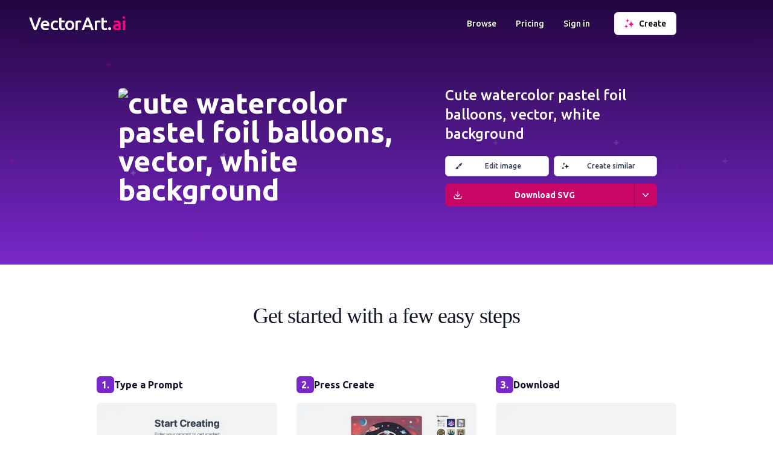

--- FILE ---
content_type: text/html; charset=utf-8
request_url: https://vectorart.ai/image/61fbb2e2-5a95-4dea-abb6-2e5ea944c8af/cute-watercolor-pastel-foil-balloons
body_size: 16801
content:
<!DOCTYPE html><html lang="en"><head><meta charSet="utf-8"/><meta name="viewport" content="width=device-width"/><title>VectorArt.ai - Generate vector images with AI</title><meta name="description" content="The largest AI generated vector image library and AI vector art generator. Browse and download unlimited SVG vector images, illustrations and clipart for free or create your own with AI."/><meta property="og:title" content="VectorArt.ai - Generate vector images with AI"/><meta property="og:description" content="The largest AI generated vector image library and AI vector art generator. Browse and download unlimited SVG vector images, illustrations and clipart for free or create your own with AI."/><meta property="og:image" content="https://vectorart.ai/og512.png"/><meta property="og:type" content="website"/><meta name="twitter:card" content="summary_large_image"/><meta name="twitter:title" content="VectorArt.ai - Generate vector images with AI"/><meta name="twitter:description" content="The largest AI generated vector image library and AI vector art generator. Browse and download unlimited SVG vector images, illustrations and clipart for free or create your own with AI."/><link rel="icon" href="/favicon.ico"/><link rel="canonical" href="https://vectorart.ai/image/61fbb2e2-5a95-4dea-abb6-2e5ea944c8af/cute%20watercolor%20pastel%20foil%20balloons,%20vector,%20white%20background"/><link rel="preconnect" href="https://fonts.googleapis.com"/><link rel="preconnect" href="https://fonts.gstatic.com"/><script type="application/ld+json">
                    {
                        "@context": "http://schema.org/",
                        "@type": "Product",
                        "name": [
                            "VectorArt.ai",
                            "VectorArt",
                            "Vector Art AI"
                        ],
                        "image": [
                            "https://vectorart.ai/og512.png",
                            "https://vectorart.ai/og.png"
                        ],
                        "description": "The largest AI generated vector image library and AI vector art generator. Browse and download unlimited images for free or create your own with AI. SVGs and PNGs available for download. Prompt our specialized AI to generate a new unique image for your needs.",
                        "brand": {
                            "@type": "Thing",
                            "name": [
                                "VectorArt.ai",
                                "VectorArt",
                                "Vector Art AI"
                            ]
                        },
                        "offers": {
                            "@type": "Offer",
                            "price": "0",
                            "priceCurrency": "USD",
                            "availability": "http://schema.org/InStock",
                            "url": "https://vectorart.ai",
                            "seller": {
                                "@type": "Organization",
                                "name": "VectorArt.ai"
                            }
                        }
                    }
                </script><meta name="next-head-count" content="17"/><link rel="preconnect" href="https://fonts.gstatic.com" crossorigin /><link rel="preload" href="/_next/static/css/d00319af0692018b.css" as="style"/><link rel="stylesheet" href="/_next/static/css/d00319af0692018b.css" data-n-g=""/><link rel="preload" href="/_next/static/css/620f79f86eee788b.css" as="style"/><link rel="stylesheet" href="/_next/static/css/620f79f86eee788b.css" data-n-p=""/><noscript data-n-css=""></noscript><script defer="" nomodule="" src="/_next/static/chunks/polyfills-c67a75d1b6f99dc8.js"></script><script src="/_next/static/chunks/webpack-41a5825674cd27ba.js" defer=""></script><script src="/_next/static/chunks/framework-d0df36cbfd58ef64.js" defer=""></script><script src="/_next/static/chunks/main-125cf53c7aedd1d1.js" defer=""></script><script src="/_next/static/chunks/pages/_app-af0728e08060c1f7.js" defer=""></script><script src="/_next/static/chunks/29107295-9740d95f0acf69d0.js" defer=""></script><script src="/_next/static/chunks/1664-c4e4e981a86e95c7.js" defer=""></script><script src="/_next/static/chunks/7897-34c34b8e77d5b2f1.js" defer=""></script><script src="/_next/static/chunks/4522-6e6720b002da2c10.js" defer=""></script><script src="/_next/static/chunks/2713-e00959a515feb3ac.js" defer=""></script><script src="/_next/static/chunks/5675-305d2e8216cfaaf7.js" defer=""></script><script src="/_next/static/chunks/2093-0bfcff3b8638447c.js" defer=""></script><script src="/_next/static/chunks/617-d416a8894b818bdd.js" defer=""></script><script src="/_next/static/chunks/7967-cfa88218eb5c02c3.js" defer=""></script><script src="/_next/static/chunks/4238-6285f0155ff828cd.js" defer=""></script><script src="/_next/static/chunks/6140-9a8fe3e1ef333e69.js" defer=""></script><script src="/_next/static/chunks/3115-06cce45f1a1846ae.js" defer=""></script><script src="/_next/static/chunks/3319-62035b1b8f7f10a0.js" defer=""></script><script src="/_next/static/chunks/pages/image/%5B%5B...slug%5D%5D-d1b6b756e499743d.js" defer=""></script><script src="/_next/static/BNtJkaAUQ36sqkMgfKPMC/_buildManifest.js" defer=""></script><script src="/_next/static/BNtJkaAUQ36sqkMgfKPMC/_ssgManifest.js" defer=""></script><style data-href="https://fonts.googleapis.com/css2?family=Ubuntu:wght@200;300;400;500;700&display=swap">@font-face{font-family:'Ubuntu';font-style:normal;font-weight:300;font-display:swap;src:url(https://fonts.gstatic.com/l/font?kit=4iCv6KVjbNBYlgoC1CzTtA&skey=c70d0e00360563fb&v=v21) format('woff')}@font-face{font-family:'Ubuntu';font-style:normal;font-weight:400;font-display:swap;src:url(https://fonts.gstatic.com/l/font?kit=4iCs6KVjbNBYlgo6ew&skey=7e59fc036a1a8481&v=v21) format('woff')}@font-face{font-family:'Ubuntu';font-style:normal;font-weight:500;font-display:swap;src:url(https://fonts.gstatic.com/l/font?kit=4iCv6KVjbNBYlgoCjC3TtA&skey=d8a1e01f6daf5892&v=v21) format('woff')}@font-face{font-family:'Ubuntu';font-style:normal;font-weight:700;font-display:swap;src:url(https://fonts.gstatic.com/l/font?kit=4iCv6KVjbNBYlgoCxCvTtA&skey=403363908a1ded4d&v=v21) format('woff')}@font-face{font-family:'Ubuntu';font-style:normal;font-weight:300;font-display:swap;src:url(https://fonts.gstatic.com/s/ubuntu/v21/4iCv6KVjbNBYlgoC1CzjvWyNPYZvg7UI.woff2) format('woff2');unicode-range:U+0460-052F,U+1C80-1C8A,U+20B4,U+2DE0-2DFF,U+A640-A69F,U+FE2E-FE2F}@font-face{font-family:'Ubuntu';font-style:normal;font-weight:300;font-display:swap;src:url(https://fonts.gstatic.com/s/ubuntu/v21/4iCv6KVjbNBYlgoC1CzjtGyNPYZvg7UI.woff2) format('woff2');unicode-range:U+0301,U+0400-045F,U+0490-0491,U+04B0-04B1,U+2116}@font-face{font-family:'Ubuntu';font-style:normal;font-weight:300;font-display:swap;src:url(https://fonts.gstatic.com/s/ubuntu/v21/4iCv6KVjbNBYlgoC1CzjvGyNPYZvg7UI.woff2) format('woff2');unicode-range:U+1F00-1FFF}@font-face{font-family:'Ubuntu';font-style:normal;font-weight:300;font-display:swap;src:url(https://fonts.gstatic.com/s/ubuntu/v21/4iCv6KVjbNBYlgoC1Czjs2yNPYZvg7UI.woff2) format('woff2');unicode-range:U+0370-0377,U+037A-037F,U+0384-038A,U+038C,U+038E-03A1,U+03A3-03FF}@font-face{font-family:'Ubuntu';font-style:normal;font-weight:300;font-display:swap;src:url(https://fonts.gstatic.com/s/ubuntu/v21/4iCv6KVjbNBYlgoC1CzjvmyNPYZvg7UI.woff2) format('woff2');unicode-range:U+0100-02BA,U+02BD-02C5,U+02C7-02CC,U+02CE-02D7,U+02DD-02FF,U+0304,U+0308,U+0329,U+1D00-1DBF,U+1E00-1E9F,U+1EF2-1EFF,U+2020,U+20A0-20AB,U+20AD-20C0,U+2113,U+2C60-2C7F,U+A720-A7FF}@font-face{font-family:'Ubuntu';font-style:normal;font-weight:300;font-display:swap;src:url(https://fonts.gstatic.com/s/ubuntu/v21/4iCv6KVjbNBYlgoC1CzjsGyNPYZvgw.woff2) format('woff2');unicode-range:U+0000-00FF,U+0131,U+0152-0153,U+02BB-02BC,U+02C6,U+02DA,U+02DC,U+0304,U+0308,U+0329,U+2000-206F,U+20AC,U+2122,U+2191,U+2193,U+2212,U+2215,U+FEFF,U+FFFD}@font-face{font-family:'Ubuntu';font-style:normal;font-weight:400;font-display:swap;src:url(https://fonts.gstatic.com/s/ubuntu/v21/4iCs6KVjbNBYlgoKcg72nU6AF7xm.woff2) format('woff2');unicode-range:U+0460-052F,U+1C80-1C8A,U+20B4,U+2DE0-2DFF,U+A640-A69F,U+FE2E-FE2F}@font-face{font-family:'Ubuntu';font-style:normal;font-weight:400;font-display:swap;src:url(https://fonts.gstatic.com/s/ubuntu/v21/4iCs6KVjbNBYlgoKew72nU6AF7xm.woff2) format('woff2');unicode-range:U+0301,U+0400-045F,U+0490-0491,U+04B0-04B1,U+2116}@font-face{font-family:'Ubuntu';font-style:normal;font-weight:400;font-display:swap;src:url(https://fonts.gstatic.com/s/ubuntu/v21/4iCs6KVjbNBYlgoKcw72nU6AF7xm.woff2) format('woff2');unicode-range:U+1F00-1FFF}@font-face{font-family:'Ubuntu';font-style:normal;font-weight:400;font-display:swap;src:url(https://fonts.gstatic.com/s/ubuntu/v21/4iCs6KVjbNBYlgoKfA72nU6AF7xm.woff2) format('woff2');unicode-range:U+0370-0377,U+037A-037F,U+0384-038A,U+038C,U+038E-03A1,U+03A3-03FF}@font-face{font-family:'Ubuntu';font-style:normal;font-weight:400;font-display:swap;src:url(https://fonts.gstatic.com/s/ubuntu/v21/4iCs6KVjbNBYlgoKcQ72nU6AF7xm.woff2) format('woff2');unicode-range:U+0100-02BA,U+02BD-02C5,U+02C7-02CC,U+02CE-02D7,U+02DD-02FF,U+0304,U+0308,U+0329,U+1D00-1DBF,U+1E00-1E9F,U+1EF2-1EFF,U+2020,U+20A0-20AB,U+20AD-20C0,U+2113,U+2C60-2C7F,U+A720-A7FF}@font-face{font-family:'Ubuntu';font-style:normal;font-weight:400;font-display:swap;src:url(https://fonts.gstatic.com/s/ubuntu/v21/4iCs6KVjbNBYlgoKfw72nU6AFw.woff2) format('woff2');unicode-range:U+0000-00FF,U+0131,U+0152-0153,U+02BB-02BC,U+02C6,U+02DA,U+02DC,U+0304,U+0308,U+0329,U+2000-206F,U+20AC,U+2122,U+2191,U+2193,U+2212,U+2215,U+FEFF,U+FFFD}@font-face{font-family:'Ubuntu';font-style:normal;font-weight:500;font-display:swap;src:url(https://fonts.gstatic.com/s/ubuntu/v21/4iCv6KVjbNBYlgoCjC3jvWyNPYZvg7UI.woff2) format('woff2');unicode-range:U+0460-052F,U+1C80-1C8A,U+20B4,U+2DE0-2DFF,U+A640-A69F,U+FE2E-FE2F}@font-face{font-family:'Ubuntu';font-style:normal;font-weight:500;font-display:swap;src:url(https://fonts.gstatic.com/s/ubuntu/v21/4iCv6KVjbNBYlgoCjC3jtGyNPYZvg7UI.woff2) format('woff2');unicode-range:U+0301,U+0400-045F,U+0490-0491,U+04B0-04B1,U+2116}@font-face{font-family:'Ubuntu';font-style:normal;font-weight:500;font-display:swap;src:url(https://fonts.gstatic.com/s/ubuntu/v21/4iCv6KVjbNBYlgoCjC3jvGyNPYZvg7UI.woff2) format('woff2');unicode-range:U+1F00-1FFF}@font-face{font-family:'Ubuntu';font-style:normal;font-weight:500;font-display:swap;src:url(https://fonts.gstatic.com/s/ubuntu/v21/4iCv6KVjbNBYlgoCjC3js2yNPYZvg7UI.woff2) format('woff2');unicode-range:U+0370-0377,U+037A-037F,U+0384-038A,U+038C,U+038E-03A1,U+03A3-03FF}@font-face{font-family:'Ubuntu';font-style:normal;font-weight:500;font-display:swap;src:url(https://fonts.gstatic.com/s/ubuntu/v21/4iCv6KVjbNBYlgoCjC3jvmyNPYZvg7UI.woff2) format('woff2');unicode-range:U+0100-02BA,U+02BD-02C5,U+02C7-02CC,U+02CE-02D7,U+02DD-02FF,U+0304,U+0308,U+0329,U+1D00-1DBF,U+1E00-1E9F,U+1EF2-1EFF,U+2020,U+20A0-20AB,U+20AD-20C0,U+2113,U+2C60-2C7F,U+A720-A7FF}@font-face{font-family:'Ubuntu';font-style:normal;font-weight:500;font-display:swap;src:url(https://fonts.gstatic.com/s/ubuntu/v21/4iCv6KVjbNBYlgoCjC3jsGyNPYZvgw.woff2) format('woff2');unicode-range:U+0000-00FF,U+0131,U+0152-0153,U+02BB-02BC,U+02C6,U+02DA,U+02DC,U+0304,U+0308,U+0329,U+2000-206F,U+20AC,U+2122,U+2191,U+2193,U+2212,U+2215,U+FEFF,U+FFFD}@font-face{font-family:'Ubuntu';font-style:normal;font-weight:700;font-display:swap;src:url(https://fonts.gstatic.com/s/ubuntu/v21/4iCv6KVjbNBYlgoCxCvjvWyNPYZvg7UI.woff2) format('woff2');unicode-range:U+0460-052F,U+1C80-1C8A,U+20B4,U+2DE0-2DFF,U+A640-A69F,U+FE2E-FE2F}@font-face{font-family:'Ubuntu';font-style:normal;font-weight:700;font-display:swap;src:url(https://fonts.gstatic.com/s/ubuntu/v21/4iCv6KVjbNBYlgoCxCvjtGyNPYZvg7UI.woff2) format('woff2');unicode-range:U+0301,U+0400-045F,U+0490-0491,U+04B0-04B1,U+2116}@font-face{font-family:'Ubuntu';font-style:normal;font-weight:700;font-display:swap;src:url(https://fonts.gstatic.com/s/ubuntu/v21/4iCv6KVjbNBYlgoCxCvjvGyNPYZvg7UI.woff2) format('woff2');unicode-range:U+1F00-1FFF}@font-face{font-family:'Ubuntu';font-style:normal;font-weight:700;font-display:swap;src:url(https://fonts.gstatic.com/s/ubuntu/v21/4iCv6KVjbNBYlgoCxCvjs2yNPYZvg7UI.woff2) format('woff2');unicode-range:U+0370-0377,U+037A-037F,U+0384-038A,U+038C,U+038E-03A1,U+03A3-03FF}@font-face{font-family:'Ubuntu';font-style:normal;font-weight:700;font-display:swap;src:url(https://fonts.gstatic.com/s/ubuntu/v21/4iCv6KVjbNBYlgoCxCvjvmyNPYZvg7UI.woff2) format('woff2');unicode-range:U+0100-02BA,U+02BD-02C5,U+02C7-02CC,U+02CE-02D7,U+02DD-02FF,U+0304,U+0308,U+0329,U+1D00-1DBF,U+1E00-1E9F,U+1EF2-1EFF,U+2020,U+20A0-20AB,U+20AD-20C0,U+2113,U+2C60-2C7F,U+A720-A7FF}@font-face{font-family:'Ubuntu';font-style:normal;font-weight:700;font-display:swap;src:url(https://fonts.gstatic.com/s/ubuntu/v21/4iCv6KVjbNBYlgoCxCvjsGyNPYZvgw.woff2) format('woff2');unicode-range:U+0000-00FF,U+0131,U+0152-0153,U+02BB-02BC,U+02C6,U+02DA,U+02DC,U+0304,U+0308,U+0329,U+2000-206F,U+20AC,U+2122,U+2191,U+2193,U+2212,U+2215,U+FEFF,U+FFFD}</style></head><body><div id="__next"><script>!function(){try{var d=document.documentElement,c=d.classList;c.remove('light','dark');var e=localStorage.getItem('theme');if('system'===e||(!e&&true)){var t='(prefers-color-scheme: dark)',m=window.matchMedia(t);if(m.media!==t||m.matches){d.style.colorScheme = 'dark';c.add('dark')}else{d.style.colorScheme = 'light';c.add('light')}}else if(e){c.add(e|| '')}if(e==='light'||e==='dark')d.style.colorScheme=e}catch(e){}}()</script><div class="dark:bg-gray-900 overflow-hidden"><div class="overflow-hidden dark:overflow-visible relative bg-gradient-to-b from-primary-superdark to-primary dark:from-primary-superdark dark:to-gray-900 pb-8 border-b border-gray-200 dark:border-0 z-10"><div class="absolute w-full h-full opacity-20 pointer-events-none"><svg class="w-full h-full"><path d="M1023.8,488.4a8.6,8.6,0,0,0-1.6-.1h-.3c0-.3-.1-.6-.1-1.1-.1-.7-.3-2-1.5-2.2-.2,0-.6,1.4-.7,1.5a8.75,8.75,0,0,0-.2,1.6v.2c-.3,0-.7.1-1.1.1-.7.1-2.2.2-2.4,1.5,0,.2,1.5.6,1.6.6a12.25,12.25,0,0,0,1.9.2c0,.3.1.6.1.9.1.7.2,2.1,1.4,2.3.2,0,.6-1.4.7-1.5a9.91,9.91,0,0,0,.2-1.8,5.28,5.28,0,0,0,1.2-.1c.7-.1,2.1-.3,2.3-1.5C1025.4,489,1024,488.5,1023.8,488.4Z" transform="translate(600 -233)" style="fill:#FF0080" class="opacity-20"></path><path d="M1023.8,488.4a8.6,8.6,0,0,0-1.6-.1h-.3c0-.3-.1-.6-.1-1.1-.1-.7-.3-2-1.5-2.2-.2,0-.6,1.4-.7,1.5a8.75,8.75,0,0,0-.2,1.6v.2c-.3,0-.7.1-1.1.1-.7.1-2.2.2-2.4,1.5,0,.2,1.5.6,1.6.6a12.25,12.25,0,0,0,1.9.2c0,.3.1.6.1.9.1.7.2,2.1,1.4,2.3.2,0,.6-1.4.7-1.5a9.91,9.91,0,0,0,.2-1.8,5.28,5.28,0,0,0,1.2-.1c.7-.1,2.1-.3,2.3-1.5C1025.4,489,1024,488.5,1023.8,488.4Z" transform="translate(100 -213)" style="fill:#FF0080" class="opacity-50"></path><path d="M1023.8,488.4a8.6,8.6,0,0,0-1.6-.1h-.3c0-.3-.1-.6-.1-1.1-.1-.7-.3-2-1.5-2.2-.2,0-.6,1.4-.7,1.5a8.75,8.75,0,0,0-.2,1.6v.2c-.3,0-.7.1-1.1.1-.7.1-2.2.2-2.4,1.5,0,.2,1.5.6,1.6.6a12.25,12.25,0,0,0,1.9.2c0,.3.1.6.1.9.1.7.2,2.1,1.4,2.3.2,0,.6-1.4.7-1.5a9.91,9.91,0,0,0,.2-1.8,5.28,5.28,0,0,0,1.2-.1c.7-.1,2.1-.3,2.3-1.5C1025.4,489,1024,488.5,1023.8,488.4Z" transform="translate(-1000 -223)" style="fill:#FF0080"></path><path d="M1023.8,488.4a8.6,8.6,0,0,0-1.6-.1h-.3c0-.3-.1-.6-.1-1.1-.1-.7-.3-2-1.5-2.2-.2,0-.6,1.4-.7,1.5a8.75,8.75,0,0,0-.2,1.6v.2c-.3,0-.7.1-1.1.1-.7.1-2.2.2-2.4,1.5,0,.2,1.5.6,1.6.6a12.25,12.25,0,0,0,1.9.2c0,.3.1.6.1.9.1.7.2,2.1,1.4,2.3.2,0,.6-1.4.7-1.5a9.91,9.91,0,0,0,.2-1.8,5.28,5.28,0,0,0,1.2-.1c.7-.1,2.1-.3,2.3-1.5C1025.4,489,1024,488.5,1023.8,488.4Z" transform="translate(-800 -203)" style="fill:#ffffff"></path><path d="M1023.8,488.4a8.6,8.6,0,0,0-1.6-.1h-.3c0-.3-.1-.6-.1-1.1-.1-.7-.3-2-1.5-2.2-.2,0-.6,1.4-.7,1.5a8.75,8.75,0,0,0-.2,1.6v.2c-.3,0-.7.1-1.1.1-.7.1-2.2.2-2.4,1.5,0,.2,1.5.6,1.6.6a12.25,12.25,0,0,0,1.9.2c0,.3.1.6.1.9.1.7.2,2.1,1.4,2.3.2,0,.6-1.4.7-1.5a9.91,9.91,0,0,0,.2-1.8,5.28,5.28,0,0,0,1.2-.1c.7-.1,2.1-.3,2.3-1.5C1025.4,489,1024,488.5,1023.8,488.4Z" transform="translate(-200 -253)" style="fill:#ffffff" class="opacity-50"></path><path d="M1023.8,488.4a8.6,8.6,0,0,0-1.6-.1h-.3c0-.3-.1-.6-.1-1.1-.1-.7-.3-2-1.5-2.2-.2,0-.6,1.4-.7,1.5a8.75,8.75,0,0,0-.2,1.6v.2c-.3,0-.7.1-1.1.1-.7.1-2.2.2-2.4,1.5,0,.2,1.5.6,1.6.6a12.25,12.25,0,0,0,1.9.2c0,.3.1.6.1.9.1.7.2,2.1,1.4,2.3.2,0,.6-1.4.7-1.5a9.91,9.91,0,0,0,.2-1.8,5.28,5.28,0,0,0,1.2-.1c.7-.1,2.1-.3,2.3-1.5C1025.4,489,1024,488.5,1023.8,488.4Z" transform="translate(-650 -233)" style="fill:#ffffff"></path><path d="M1023.8,488.4a8.6,8.6,0,0,0-1.6-.1h-.3c0-.3-.1-.6-.1-1.1-.1-.7-.3-2-1.5-2.2-.2,0-.6,1.4-.7,1.5a8.75,8.75,0,0,0-.2,1.6v.2c-.3,0-.7.1-1.1.1-.7.1-2.2.2-2.4,1.5,0,.2,1.5.6,1.6.6a12.25,12.25,0,0,0,1.9.2c0,.3.1.6.1.9.1.7.2,2.1,1.4,2.3.2,0,.6-1.4.7-1.5a9.91,9.91,0,0,0,.2-1.8,5.28,5.28,0,0,0,1.2-.1c.7-.1,2.1-.3,2.3-1.5C1025.4,489,1024,488.5,1023.8,488.4Z" transform="translate(-0.01 -253)" style="fill:#ffffff"></path><path d="M1023.8,488.4a8.6,8.6,0,0,0-1.6-.1h-.3c0-.3-.1-.6-.1-1.1-.1-.7-.3-2-1.5-2.2-.2,0-.6,1.4-.7,1.5a8.75,8.75,0,0,0-.2,1.6v.2c-.3,0-.7.1-1.1.1-.7.1-2.2.2-2.4,1.5,0,.2,1.5.6,1.6.6a12.25,12.25,0,0,0,1.9.2c0,.3.1.6.1.9.1.7.2,2.1,1.4,2.3.2,0,.6-1.4.7-1.5a9.91,9.91,0,0,0,.2-1.8,5.28,5.28,0,0,0,1.2-.1c.7-.1,2.1-.3,2.3-1.5C1025.4,489,1024,488.5,1023.8,488.4Z" transform="translate(630 -213)" style="fill:#FF0080"></path><path d="M1023.8,488.4a8.6,8.6,0,0,0-1.6-.1h-.3c0-.3-.1-.6-.1-1.1-.1-.7-.3-2-1.5-2.2-.2,0-.6,1.4-.7,1.5a8.75,8.75,0,0,0-.2,1.6v.2c-.3,0-.7.1-1.1.1-.7.1-2.2.2-2.4,1.5,0,.2,1.5.6,1.6.6a12.25,12.25,0,0,0,1.9.2c0,.3.1.6.1.9.1.7.2,2.1,1.4,2.3.2,0,.6-1.4.7-1.5a9.91,9.91,0,0,0,.2-1.8,5.28,5.28,0,0,0,1.2-.1c.7-.1,2.1-.3,2.3-1.5C1025.4,489,1024,488.5,1023.8,488.4Z" transform="translate(180 -223)" style="fill:#ffffff" class="opacity-50"></path><path d="M1023.8,488.4a8.6,8.6,0,0,0-1.6-.1h-.3c0-.3-.1-.6-.1-1.1-.1-.7-.3-2-1.5-2.2-.2,0-.6,1.4-.7,1.5a8.75,8.75,0,0,0-.2,1.6v.2c-.3,0-.7.1-1.1.1-.7.1-2.2.2-2.4,1.5,0,.2,1.5.6,1.6.6a12.25,12.25,0,0,0,1.9.2c0,.3.1.6.1.9.1.7.2,2.1,1.4,2.3.2,0,.6-1.4.7-1.5a9.91,9.91,0,0,0,.2-1.8,5.28,5.28,0,0,0,1.2-.1c.7-.1,2.1-.3,2.3-1.5C1025.4,489,1024,488.5,1023.8,488.4Z" transform="translate(-1100 -203)" style="fill:#FF0080"></path><path d="M1023.8,488.4a8.6,8.6,0,0,0-1.6-.1h-.3c0-.3-.1-.6-.1-1.1-.1-.7-.3-2-1.5-2.2-.2,0-.6,1.4-.7,1.5a8.75,8.75,0,0,0-.2,1.6v.2c-.3,0-.7.1-1.1.1-.7.1-2.2.2-2.4,1.5,0,.2,1.5.6,1.6.6a12.25,12.25,0,0,0,1.9.2c0,.3.1.6.1.9.1.7.2,2.1,1.4,2.3.2,0,.6-1.4.7-1.5a9.91,9.91,0,0,0,.2-1.8,5.28,5.28,0,0,0,1.2-.1c.7-.1,2.1-.3,2.3-1.5C1025.4,489,1024,488.5,1023.8,488.4Z" transform="translate(-700 -103)" style="fill:#FF0080" class="opacity-50"></path><path d="M1023.8,488.4a8.6,8.6,0,0,0-1.6-.1h-.3c0-.3-.1-.6-.1-1.1-.1-.7-.3-2-1.5-2.2-.2,0-.6,1.4-.7,1.5a8.75,8.75,0,0,0-.2,1.6v.2c-.3,0-.7.1-1.1.1-.7.1-2.2.2-2.4,1.5,0,.2,1.5.6,1.6.6a12.25,12.25,0,0,0,1.9.2c0,.3.1.6.1.9.1.7.2,2.1,1.4,2.3.2,0,.6-1.4.7-1.5a9.91,9.91,0,0,0,.2-1.8,5.28,5.28,0,0,0,1.2-.1c.7-.1,2.1-.3,2.3-1.5C1025.4,489,1024,488.5,1023.8,488.4Z" transform="translate(-840 -383)" style="fill:#FF0080"></path><path d="M1023.8,488.4a8.6,8.6,0,0,0-1.6-.1h-.3c0-.3-.1-.6-.1-1.1-.1-.7-.3-2-1.5-2.2-.2,0-.6,1.4-.7,1.5a8.75,8.75,0,0,0-.2,1.6v.2c-.3,0-.7.1-1.1.1-.7.1-2.2.2-2.4,1.5,0,.2,1.5.6,1.6.6a12.25,12.25,0,0,0,1.9.2c0,.3.1.6.1.9.1.7.2,2.1,1.4,2.3.2,0,.6-1.4.7-1.5a9.91,9.91,0,0,0,.2-1.8,5.28,5.28,0,0,0,1.2-.1c.7-.1,2.1-.3,2.3-1.5C1025.4,489,1024,488.5,1023.8,488.4Z" transform="translate(-780 -263)" style="fill:#FF0080"></path><path d="M1023.8,488.4a8.6,8.6,0,0,0-1.6-.1h-.3c0-.3-.1-.6-.1-1.1-.1-.7-.3-2-1.5-2.2-.2,0-.6,1.4-.7,1.5a8.75,8.75,0,0,0-.2,1.6v.2c-.3,0-.7.1-1.1.1-.7.1-2.2.2-2.4,1.5,0,.2,1.5.6,1.6.6a12.25,12.25,0,0,0,1.9.2c0,.3.1.6.1.9.1.7.2,2.1,1.4,2.3.2,0,.6-1.4.7-1.5a9.91,9.91,0,0,0,.2-1.8,5.28,5.28,0,0,0,1.2-.1c.7-.1,2.1-.3,2.3-1.5C1025.4,489,1024,488.5,1023.8,488.4Z" transform="translate(-0.01 -253)" style="fill:#FF0080" class="opacity-50"></path><path d="M1023.8,488.4a8.6,8.6,0,0,0-1.6-.1h-.3c0-.3-.1-.6-.1-1.1-.1-.7-.3-2-1.5-2.2-.2,0-.6,1.4-.7,1.5a8.75,8.75,0,0,0-.2,1.6v.2c-.3,0-.7.1-1.1.1-.7.1-2.2.2-2.4,1.5,0,.2,1.5.6,1.6.6a12.25,12.25,0,0,0,1.9.2c0,.3.1.6.1.9.1.7.2,2.1,1.4,2.3.2,0,.6-1.4.7-1.5a9.91,9.91,0,0,0,.2-1.8,5.28,5.28,0,0,0,1.2-.1c.7-.1,2.1-.3,2.3-1.5C1025.4,489,1024,488.5,1023.8,488.4Z" transform="translate(-30 -599)" style="fill:#FF0080"></path></svg></div><div class=""><div class="container group mx-auto sm:px-6 lg:px-8 py-6 sm:py-0 mb-8 sm:mb-0 undefined"><div class="header flex flex-wrap items-center md:justify-between dark:text-gray-100py-5 sm:py-5"><div class="ml-4 min-w-0 flex-1 cursor-pointer"><div class="flex items-center"><a href="/"><h2 style="font-family:&#x27;Ubuntu&#x27;, sans-serif" class="text-2xl font-medium leading-7 text-gray-900 sm:truncate sm:text-3xl sm:tracking-tight text-center logo inline"><span class="text-white">VectorArt.</span><span class="text-secondary">ai</span></h2></a></div></div><div class="mr-8 hidden sm:flex items-center text-white group-[.secondary]:text-black dark:text-white dark:group-[.secondary]:text-white font-medium text-sm  my-header-links"><div class="hover:opacity-70 mr-8 last:mr-2"><a href="/browse">Browse</a></div><div class="hover:opacity-70 mr-8 last:mr-2"><a href="/pricing">Pricing</a></div><div class="hover:opacity-70 mr-8 last:mr-2"><a href="/login">Sign in</a></div></div><div class=" mr-4 lg:mr-16 xl:mr-32 items-center hidden sm:flex"><div class=""><form><button type="button" class="flex items-center inline-flex w-full justify-center rounded-md border px-4 py-2 text-base font-medium focus:outline-none sm:col-start-2 sm:text-sm 
                                            bg-white dark:bg-slate-900 text-black dark:text-white border-gray-200 dark:border-gray-700 hover:bg-gray-100 dark:hover:bg-slate-800"><span class="text-lg mr-2 sparkle w-4"><img width="16" height="16" alt="Create" src="/sparkle.svg"/></span><div>Create</div></button></form></div></div><div class="sm:hidden mr-4 -mb-1"><button class="text-white dark:text-gray-300 group-[.secondary]:text-black dark:group-[.secondary]:text-gray-300 focus:outline-none"><svg class="h-6 w-6" fill="none" viewBox="0 0 24 24" stroke="currentColor"><path stroke-linecap="round" stroke-linejoin="round" stroke-width="2" d="M4 6h16M4 12h16M4 18h16"></path></svg></button></div></div></div><div class="flex flex-col sm:flex-row mx-4 my-32 mb-8 sm:mb-16 sm:mx-8 lg:mx-32 xl:mx-48 2xl:mx-96 mt-8 sm:mt-16 text-2xl lg:text-2xl xl:text-5xl text-white font-semibold text-left"><div class="aspect-square rounded-md overflow-hidden m-3 sm:m-2 lg:m-1"><img class="list-image rounded-md object-cover w-full h-full" src="https://imagedelivery.net/xE-VtsYZUS2Y8MtLMcbXAg/4deaabb62e5ea944c8af/orig" srcSet="https://imagedelivery.net/xE-VtsYZUS2Y8MtLMcbXAg/4deaabb62e5ea944c8af/orig 276w, https://imagedelivery.net/xE-VtsYZUS2Y8MtLMcbXAg/4deaabb62e5ea944c8af/orig 384w, https://imagedelivery.net/xE-VtsYZUS2Y8MtLMcbXAg/4deaabb62e5ea944c8af/orig 512w" alt="cute watercolor pastel foil balloons, vector, white background" style="min-height:128px;min-width:128px;max-width:1024px"/></div><div class="flex flex-col text-2xl font-medium sm:ml-6 text-white"><div class="flex-1">Cute watercolor pastel foil balloons, vector, white background</div><div class="justify-end"><div class="mt-2 focus:outline-none flex"><a href="/edit/61fbb2e2-5a95-4dea-abb6-2e5ea944c8af" target="_blank" rel="noreferrer" class="focus:outline-none flex-1 mr-1"><button type="button" class="items-center inline-flex w-full ring-0 outline-none justify-center rounded-md border border-gray-300 bg-white pl-4 px-2 py-2 font-medium text-gray-700 shadow-sm hover:bg-gray-100 focus:outline-none sm:col-start-1 sm:mt-0 text-xs"><svg xmlns="http://www.w3.org/2000/svg" viewBox="0 0 24 24" fill="currentColor" aria-hidden="true" class="w-3 h-3"><path fill-rule="evenodd" d="M20.599 1.5c-.376 0-.743.111-1.055.32l-5.08 3.385a18.747 18.747 0 00-3.471 2.987 10.04 10.04 0 014.815 4.815 18.748 18.748 0 002.987-3.472l3.386-5.079A1.902 1.902 0 0020.599 1.5zm-8.3 14.025a18.76 18.76 0 001.896-1.207 8.026 8.026 0 00-4.513-4.513A18.75 18.75 0 008.475 11.7l-.278.5a5.26 5.26 0 013.601 3.602l.502-.278zM6.75 13.5A3.75 3.75 0 003 17.25a1.5 1.5 0 01-1.601 1.497.75.75 0 00-.7 1.123 5.25 5.25 0 009.8-2.62 3.75 3.75 0 00-3.75-3.75z" clip-rule="evenodd"></path></svg><div class="flex-1">Edit image</div></button></a><a href="/create?prompt=cute%20watercolor%20pastel%20foil%20balloons%2C%20vector%2C%20white%20background" target="_blank" rel="noreferrer" class="focus:outline-none flex-1 ml-1"><button type="button" class="items-center inline-flex w-full ring-0 outline-none justify-center rounded-md border border-gray-300 bg-white pl-3 px-2 py-2 font-medium text-gray-700 shadow-sm hover:bg-gray-100 focus:outline-none sm:col-start-1 sm:mt-0 text-xs"><span class="text-lg mr-1 sparkle w-3"><img alt="Create similar" src="/sparkle-black.svg"/></span><div class="flex-1">Create similar</div></button></a></div><div class="w-full mt-6 sm:mt-3"><div class=" inline-flex shadow-sm w-full"><button type="button" class="border disabled:bg-gray-500 disabled:border-gray-500 border-secondary-dark hover:border-secondary-darkest w-full relative inline-flex justify-center items-center rounded-l-md bg-secondary-dark px-3 py-2 text-sm text-center font-semibold text-white hover:bg-secondary-darkest focus:z-10"><svg xmlns="http://www.w3.org/2000/svg" viewBox="0 0 20 20" fill="currentColor" aria-hidden="true" class="fill-white h-4 w-4"><path d="M10.75 2.75a.75.75 0 00-1.5 0v8.614L6.295 8.235a.75.75 0 10-1.09 1.03l4.25 4.5a.75.75 0 001.09 0l4.25-4.5a.75.75 0 00-1.09-1.03l-2.955 3.129V2.75z"></path><path d="M3.5 12.75a.75.75 0 00-1.5 0v2.5A2.75 2.75 0 004.75 18h10.5A2.75 2.75 0 0018 15.25v-2.5a.75.75 0 00-1.5 0v2.5c0 .69-.56 1.25-1.25 1.25H4.75c-.69 0-1.25-.56-1.25-1.25v-2.5z"></path></svg><div class="flex-1">Download SVG</div></button><div class="relative -ml-px block" data-headlessui-state=""><button class="border disabled:bg-gray-500 disabled:border-l-gray-600 disabled:border-gray-500 border-secondary-dark hover:border-secondary-darkest border-l-secondary-darkest relative inline-flex items-center rounded-r-md bg-secondary-dark px-2 py-2 text-white hover:bg-secondary-darkest focus:z-10 disabled:text-gray-300" id="headlessui-menu-button-:R1laj6:" type="button" aria-haspopup="true" aria-expanded="false" data-headlessui-state=""><span class="sr-only">Open options</span><svg xmlns="http://www.w3.org/2000/svg" viewBox="0 0 20 20" fill="currentColor" aria-hidden="true" class="h-5 w-5"><path fill-rule="evenodd" d="M5.23 7.21a.75.75 0 011.06.02L10 11.168l3.71-3.938a.75.75 0 111.08 1.04l-4.25 4.5a.75.75 0 01-1.08 0l-4.25-4.5a.75.75 0 01.02-1.06z" clip-rule="evenodd"></path></svg></button></div></div></div></div></div></div></div></div><div class="bg-ggray-100 dark:bg-gray-900 dark:text-gray-200"><div class=""><div class="border-b lg:px-32 bg-white dark:bg-gray-900 border-gray-200 dark:border-gray-700"><div class="dark:bg-transparent bg-white py-16"><div class="mx-auto max-w-7xl px-6 lg:px-8"><div class="mx-auto max-w-2xl lg:text-center"><h1 class="tracking-tight text-gray-900 dark:text-gray-100 sm:text-4xl font-serif text-2xl text-center font-light">Get started with a few easy steps</h1></div><div class="mx-auto mt-16 max-w-2xl sm:mt-12 lg:mt-20 lg:max-w-none"><dl class="grid max-w-xl grid-cols-1 gap-x-8 gap-y-16 lg:max-w-none lg:grid-cols-3"><div class="flex flex-col"><dt class="flex items-center gap-x-3 text-base font-semibold leading-7 text-gray-900 dark:text-gray-100"><div class="bg-primary text-white px-2 rounded-md">1<!-- -->.</div>Type a Prompt</dt><dd class="mt-4 flex flex-auto flex-col text-base leading-7 text-gray-600 dark:text-gray-300"><div class="mb-4 text-center lg:text-left"><span style="box-sizing:border-box;display:inline-block;overflow:hidden;width:initial;height:initial;background:none;opacity:1;border:0;margin:0;padding:0;position:relative;max-width:100%"><span style="box-sizing:border-box;display:block;width:initial;height:initial;background:none;opacity:1;border:0;margin:0;padding:0;max-width:100%"><img style="display:block;max-width:100%;width:initial;height:initial;background:none;opacity:1;border:0;margin:0;padding:0" alt="" aria-hidden="true" src="data:image/svg+xml,%3csvg%20xmlns=%27http://www.w3.org/2000/svg%27%20version=%271.1%27%20width=%27320%27%20height=%27172%27/%3e"/></span><img alt="Type a Prompt" src="[data-uri]" decoding="async" data-nimg="intrinsic" class="inline rounded-md border overflow-hidden" style="position:absolute;top:0;left:0;bottom:0;right:0;box-sizing:border-box;padding:0;border:none;margin:auto;display:block;width:0;height:0;min-width:100%;max-width:100%;min-height:100%;max-height:100%"/><noscript><img alt="Type a Prompt" srcSet="/_next/image?url=%2Fget-started-1.png&amp;w=384&amp;q=75 1x, /_next/image?url=%2Fget-started-1.png&amp;w=640&amp;q=75 2x" src="/_next/image?url=%2Fget-started-1.png&amp;w=640&amp;q=75" decoding="async" data-nimg="intrinsic" style="position:absolute;top:0;left:0;bottom:0;right:0;box-sizing:border-box;padding:0;border:none;margin:auto;display:block;width:0;height:0;min-width:100%;max-width:100%;min-height:100%;max-height:100%" class="inline rounded-md border overflow-hidden" loading="lazy"/></noscript></span></div><p class="flex-auto">Type in a description of your desired image. Enter as many details as you can to help the AI figure out what you want.</p></dd></div><div class="flex flex-col"><dt class="flex items-center gap-x-3 text-base font-semibold leading-7 text-gray-900 dark:text-gray-100"><div class="bg-primary text-white px-2 rounded-md">2<!-- -->.</div>Press Create</dt><dd class="mt-4 flex flex-auto flex-col text-base leading-7 text-gray-600 dark:text-gray-300"><div class="mb-4 text-center lg:text-left"><span style="box-sizing:border-box;display:inline-block;overflow:hidden;width:initial;height:initial;background:none;opacity:1;border:0;margin:0;padding:0;position:relative;max-width:100%"><span style="box-sizing:border-box;display:block;width:initial;height:initial;background:none;opacity:1;border:0;margin:0;padding:0;max-width:100%"><img style="display:block;max-width:100%;width:initial;height:initial;background:none;opacity:1;border:0;margin:0;padding:0" alt="" aria-hidden="true" src="data:image/svg+xml,%3csvg%20xmlns=%27http://www.w3.org/2000/svg%27%20version=%271.1%27%20width=%27320%27%20height=%27172%27/%3e"/></span><img alt="Press Create" src="[data-uri]" decoding="async" data-nimg="intrinsic" class="inline rounded-md border overflow-hidden" style="position:absolute;top:0;left:0;bottom:0;right:0;box-sizing:border-box;padding:0;border:none;margin:auto;display:block;width:0;height:0;min-width:100%;max-width:100%;min-height:100%;max-height:100%"/><noscript><img alt="Press Create" srcSet="/_next/image?url=%2Fget-started-2.png&amp;w=384&amp;q=75 1x, /_next/image?url=%2Fget-started-2.png&amp;w=640&amp;q=75 2x" src="/_next/image?url=%2Fget-started-2.png&amp;w=640&amp;q=75" decoding="async" data-nimg="intrinsic" style="position:absolute;top:0;left:0;bottom:0;right:0;box-sizing:border-box;padding:0;border:none;margin:auto;display:block;width:0;height:0;min-width:100%;max-width:100%;min-height:100%;max-height:100%" class="inline rounded-md border overflow-hidden" loading="lazy"/></noscript></span></div><p class="flex-auto">Watch our AI engine create your vector graphic. Hang in there, it takes a few seconds.</p></dd></div><div class="flex flex-col"><dt class="flex items-center gap-x-3 text-base font-semibold leading-7 text-gray-900 dark:text-gray-100"><div class="bg-primary text-white px-2 rounded-md">3<!-- -->.</div>Download</dt><dd class="mt-4 flex flex-auto flex-col text-base leading-7 text-gray-600 dark:text-gray-300"><div class="mb-4 text-center lg:text-left"><span style="box-sizing:border-box;display:inline-block;overflow:hidden;width:initial;height:initial;background:none;opacity:1;border:0;margin:0;padding:0;position:relative;max-width:100%"><span style="box-sizing:border-box;display:block;width:initial;height:initial;background:none;opacity:1;border:0;margin:0;padding:0;max-width:100%"><img style="display:block;max-width:100%;width:initial;height:initial;background:none;opacity:1;border:0;margin:0;padding:0" alt="" aria-hidden="true" src="data:image/svg+xml,%3csvg%20xmlns=%27http://www.w3.org/2000/svg%27%20version=%271.1%27%20width=%27320%27%20height=%27172%27/%3e"/></span><img alt="Download" src="[data-uri]" decoding="async" data-nimg="intrinsic" class="inline rounded-md border overflow-hidden" style="position:absolute;top:0;left:0;bottom:0;right:0;box-sizing:border-box;padding:0;border:none;margin:auto;display:block;width:0;height:0;min-width:100%;max-width:100%;min-height:100%;max-height:100%"/><noscript><img alt="Download" srcSet="/_next/image?url=%2Fget-started-3.png&amp;w=384&amp;q=75 1x, /_next/image?url=%2Fget-started-3.png&amp;w=640&amp;q=75 2x" src="/_next/image?url=%2Fget-started-3.png&amp;w=640&amp;q=75" decoding="async" data-nimg="intrinsic" style="position:absolute;top:0;left:0;bottom:0;right:0;box-sizing:border-box;padding:0;border:none;margin:auto;display:block;width:0;height:0;min-width:100%;max-width:100%;min-height:100%;max-height:100%" class="inline rounded-md border overflow-hidden" loading="lazy"/></noscript></span></div><p class="flex-auto">Download the image to your local disk. Your SVG file can be scaled to any size and still look amazing!</p></dd></div></dl></div><div class="mx-auto mt-16 max-w-2xl lg:max-w-none text-center"><button type="button" class="items-center inline-flex justify-center rounded-xl px-4 py-3 text-base font-medium focus:outline-none sm:col-start-2 sm:text-sm from-primary-dark border-0 to-secondary-dark bg-gradient-to-br text-white hover:bg-blue-700 hover:bg-gradient-to-bl"><span class="text-lg mr-2 sparkle w-4"><img width="16" height="16" alt="Create" src="/sparkle-white.svg"/></span><div>Get Started for Free</div></button></div></div></div></div><div class="lg:px-32 pb-12 pt-12 border-b border-gray-200 dark:border-gray-700 flex flex-col justify-center bg-white dark:bg-gray-800"><div class="w-full p-4 h-full -mt-8 sm:mt-0 mb-6 sm:mb-8 flex flex-col items-center justify-center"><h1 class="tracking-tight text-gray-900 dark:text-gray-100 sm:text-4xl font-serif text-2xl text-center font-light">Beautiful vector art with ease</h1><div class="rounded-md sm:overflow-hidden sm:h-96 shadow sm:shadow-lg mt-12"><video loop="" muted="" playsinline="" class="w-full h-full rounded-xl sm:overflow-hidden"><source src="/videos/intro-720p.mp4" type="video/mp4"/></video></div></div><div class="flex flex-wrap self-center flex-col sm:flex-row"><div class="dark:text-white mr-6 sm:mr-10 lg:mr-12 font-medium">VectorArt Features</div><div class="ml-6 sm:ml-10 lg:ml-12 mt-3 sm:mt-0 text-sm"><ol><li class="mb-2 flex items-start"><svg xmlns="http://www.w3.org/2000/svg" viewBox="0 0 20 20" fill="currentColor" aria-hidden="true" class="w-5 mr-2 fill-secondary"><path fill-rule="evenodd" d="M16.704 4.153a.75.75 0 01.143 1.052l-8 10.5a.75.75 0 01-1.127.075l-4.5-4.5a.75.75 0 011.06-1.06l3.894 3.893 7.48-9.817a.75.75 0 011.05-.143z" clip-rule="evenodd"></path></svg><div>Create Custom SVG Images</div></li><li class="mb-2 flex items-start"><svg xmlns="http://www.w3.org/2000/svg" viewBox="0 0 20 20" fill="currentColor" aria-hidden="true" class="w-5 mr-2 fill-secondary"><path fill-rule="evenodd" d="M16.704 4.153a.75.75 0 01.143 1.052l-8 10.5a.75.75 0 01-1.127.075l-4.5-4.5a.75.75 0 011.06-1.06l3.894 3.893 7.48-9.817a.75.75 0 011.05-.143z" clip-rule="evenodd"></path></svg><div>Write Text-to-Image Prompts</div></li><li class="mb-2 flex items-start"><svg xmlns="http://www.w3.org/2000/svg" viewBox="0 0 20 20" fill="currentColor" aria-hidden="true" class="w-5 mr-2 fill-secondary"><path fill-rule="evenodd" d="M16.704 4.153a.75.75 0 01.143 1.052l-8 10.5a.75.75 0 01-1.127.075l-4.5-4.5a.75.75 0 011.06-1.06l3.894 3.893 7.48-9.817a.75.75 0 011.05-.143z" clip-rule="evenodd"></path></svg><div>Draw Sketch-to-Image Prompts</div></li><li class="mb-2 flex items-start"><svg xmlns="http://www.w3.org/2000/svg" viewBox="0 0 20 20" fill="currentColor" aria-hidden="true" class="w-5 mr-2 fill-secondary"><path fill-rule="evenodd" d="M16.704 4.153a.75.75 0 01.143 1.052l-8 10.5a.75.75 0 01-1.127.075l-4.5-4.5a.75.75 0 011.06-1.06l3.894 3.893 7.48-9.817a.75.75 0 011.05-.143z" clip-rule="evenodd"></path></svg><div>Explore Illustration Styles</div></li></ol></div><div class="ml-6 sm:ml-10 lg:ml-12 mt-3 sm:mt-0 text-sm"><ol><li class="mb-2 flex items-start"><svg xmlns="http://www.w3.org/2000/svg" viewBox="0 0 20 20" fill="currentColor" aria-hidden="true" class="w-5 mr-2 fill-secondary"><path fill-rule="evenodd" d="M16.704 4.153a.75.75 0 01.143 1.052l-8 10.5a.75.75 0 01-1.127.075l-4.5-4.5a.75.75 0 011.06-1.06l3.894 3.893 7.48-9.817a.75.75 0 011.05-.143z" clip-rule="evenodd"></path></svg><div>Royalty-Free Usage</div></li><li class="mb-2 flex items-start"><svg xmlns="http://www.w3.org/2000/svg" viewBox="0 0 20 20" fill="currentColor" aria-hidden="true" class="w-5 mr-2 fill-secondary"><path fill-rule="evenodd" d="M16.704 4.153a.75.75 0 01.143 1.052l-8 10.5a.75.75 0 01-1.127.075l-4.5-4.5a.75.75 0 011.06-1.06l3.894 3.893 7.48-9.817a.75.75 0 011.05-.143z" clip-rule="evenodd"></path></svg><div>Inspirational Free Image Gallery</div></li><li class="mb-2 flex items-start"><svg xmlns="http://www.w3.org/2000/svg" viewBox="0 0 20 20" fill="currentColor" aria-hidden="true" class="w-5 mr-2 fill-secondary"><path fill-rule="evenodd" d="M16.704 4.153a.75.75 0 01.143 1.052l-8 10.5a.75.75 0 01-1.127.075l-4.5-4.5a.75.75 0 011.06-1.06l3.894 3.893 7.48-9.817a.75.75 0 011.05-.143z" clip-rule="evenodd"></path></svg><div>Try for Free / Monthly Subscription</div></li><li class="mb-2 flex items-start"><svg xmlns="http://www.w3.org/2000/svg" viewBox="0 0 20 20" fill="currentColor" aria-hidden="true" class="w-5 mr-2 fill-secondary"><path fill-rule="evenodd" d="M16.704 4.153a.75.75 0 01.143 1.052l-8 10.5a.75.75 0 01-1.127.075l-4.5-4.5a.75.75 0 011.06-1.06l3.894 3.893 7.48-9.817a.75.75 0 011.05-.143z" clip-rule="evenodd"></path></svg><div>Cancel Anytime</div></li></ol></div></div></div><div class="lg:px32 pt-12"><h2 class="font-serif cursor-pointer text-2xl text-center font-light sm:mx-20 py-4 lg:mx-16 xl:mx-32 lg:text-4xl text-gray-900 dark:text-gray-100 no-underline"><a href="/collection">Free Illustration Sets</a></h2><h3 class="text-center sm:mx-20 text-gray-500 dark:text-gray-400 text-sm pb-8 mx-4">AI-generated illustration sets for your website, business or app. Download them as SVGs or PNGs or create your own.</h3><div id="scrollableDiv" class="w-full h-full flex flex-col items-center justify-center"><div class="flex items-center justify-center flex-wrap"><a href="/collection/flat-circles"><div class="w-64 mx-3 mb-6 hover:bg-white dark:hover:bg-gray-800 dark:bg-gray-900 hover:shadow-md group hover:border p-4 transition-all rounded-lg hover:border-gray-300 hover:shadow-gray-300 dark:hover:shadow-gray-700 dark:border-0 dark:hover:border-0 dark:hover:shadow-none dark:text-white"><div class="grid grid-cols-2 grid-rows-2 rounded-md overflow-hidden"><img src="https://imagedelivery.net/xE-VtsYZUS2Y8MtLMcbXAg/408d869614958a5b65b1/xxs" alt="Flat Circles"/><img src="https://imagedelivery.net/xE-VtsYZUS2Y8MtLMcbXAg/433b920155f6e88b7991/xxs" alt="Flat Circles"/><img src="https://imagedelivery.net/xE-VtsYZUS2Y8MtLMcbXAg/4f0ba1ea32191324d060/xxs" alt="Flat Circles"/><img src="https://imagedelivery.net/xE-VtsYZUS2Y8MtLMcbXAg/458fb1adf7f53d909e81/xxs" alt="Flat Circles"/></div><div class="text-center font-medium text-gray-700 dark:text-gray-200 text-lg mt-4 group-hover:text-black dark:group-hover:text-white group-hover:underline decoration-secondary-dark underline-offset-4">Flat Circles<span class="text-xs ml-2 p-1 px-2 rounded-lg bg-gray-100 dark:bg-black hover:no-underline no-underline font-medium text-blue-500 dark:text-blue-400">New</span></div></div></a><a href="/collection/olden-vibes"><div class="w-64 mx-3 mb-6 hover:bg-white dark:hover:bg-gray-800 dark:bg-gray-900 hover:shadow-md group hover:border p-4 transition-all rounded-lg hover:border-gray-300 hover:shadow-gray-300 dark:hover:shadow-gray-700 dark:border-0 dark:hover:border-0 dark:hover:shadow-none dark:text-white"><div class="grid grid-cols-2 grid-rows-2 rounded-md overflow-hidden"><img src="https://imagedelivery.net/xE-VtsYZUS2Y8MtLMcbXAg/46ea875703f94a097712/xxs" alt="Olden Vibes"/><img src="https://imagedelivery.net/xE-VtsYZUS2Y8MtLMcbXAg/4694a77a93fa598e4015/xxs" alt="Olden Vibes"/><img src="https://imagedelivery.net/xE-VtsYZUS2Y8MtLMcbXAg/42ec86961eb1327fc7f3/xxs" alt="Olden Vibes"/><img src="https://imagedelivery.net/xE-VtsYZUS2Y8MtLMcbXAg/44eaa5cf85dba5da1587/xxs" alt="Olden Vibes"/></div><div class="text-center font-medium text-gray-700 dark:text-gray-200 text-lg mt-4 group-hover:text-black dark:group-hover:text-white group-hover:underline decoration-secondary-dark underline-offset-4">Olden Vibes<span class="text-xs ml-2 p-1 px-2 rounded-lg bg-gray-100 dark:bg-black hover:no-underline no-underline font-medium text-blue-500 dark:text-blue-400">New</span></div></div></a><a href="/collection/soft-blobs"><div class="w-64 mx-3 mb-6 hover:bg-white dark:hover:bg-gray-800 dark:bg-gray-900 hover:shadow-md group hover:border p-4 transition-all rounded-lg hover:border-gray-300 hover:shadow-gray-300 dark:hover:shadow-gray-700 dark:border-0 dark:hover:border-0 dark:hover:shadow-none dark:text-white"><div class="grid grid-cols-2 grid-rows-2 rounded-md overflow-hidden"><img src="https://imagedelivery.net/xE-VtsYZUS2Y8MtLMcbXAg/4ed8b6dcaf5f53e0d311/xxs" alt="Soft Blobs"/><img src="https://imagedelivery.net/xE-VtsYZUS2Y8MtLMcbXAg/4d3cb281a2df8851ebe6/xxs" alt="Soft Blobs"/><img src="https://imagedelivery.net/xE-VtsYZUS2Y8MtLMcbXAg/4077887cf5f48be07a2d/xxs" alt="Soft Blobs"/><img src="https://imagedelivery.net/xE-VtsYZUS2Y8MtLMcbXAg/40f888a59f8fbcbab5cb/xxs" alt="Soft Blobs"/></div><div class="text-center font-medium text-gray-700 dark:text-gray-200 text-lg mt-4 group-hover:text-black dark:group-hover:text-white group-hover:underline decoration-secondary-dark underline-offset-4">Soft Blobs</div></div></a></div><div class="flex items-center justify-center flex-wrap"><a href="/collection/raw-forms"><div class="w-64 mx-3 mb-6 hover:bg-white dark:hover:bg-gray-800 dark:bg-gray-900 hover:shadow-md group hover:border p-4 transition-all rounded-lg hover:border-gray-300 hover:shadow-gray-300 dark:hover:shadow-gray-700 dark:border-0 dark:hover:border-0 dark:hover:shadow-none dark:text-white"><div class="grid grid-cols-2 grid-rows-2 rounded-md overflow-hidden"><img src="https://imagedelivery.net/xE-VtsYZUS2Y8MtLMcbXAg/4f68b15c5859b6cdaadb/xxs" alt="Raw Forms"/><img src="https://imagedelivery.net/xE-VtsYZUS2Y8MtLMcbXAg/4e729450ba096b08fee7/xxs" alt="Raw Forms"/><img src="https://imagedelivery.net/xE-VtsYZUS2Y8MtLMcbXAg/4168907bda03109b89ae/xxs" alt="Raw Forms"/><img src="https://imagedelivery.net/xE-VtsYZUS2Y8MtLMcbXAg/4d568a7401fa82d97aef/xxs" alt="Raw Forms"/></div><div class="text-center font-medium text-gray-700 dark:text-gray-200 text-lg mt-4 group-hover:text-black dark:group-hover:text-white group-hover:underline decoration-secondary-dark underline-offset-4">Raw Forms</div></div></a><a href="/collection/playful-strokes"><div class="w-64 mx-3 mb-6 hover:bg-white dark:hover:bg-gray-800 dark:bg-gray-900 hover:shadow-md group hover:border p-4 transition-all rounded-lg hover:border-gray-300 hover:shadow-gray-300 dark:hover:shadow-gray-700 dark:border-0 dark:hover:border-0 dark:hover:shadow-none dark:text-white"><div class="grid grid-cols-2 grid-rows-2 rounded-md overflow-hidden"><img src="https://imagedelivery.net/xE-VtsYZUS2Y8MtLMcbXAg/4f5a9e26c0309ae4f215/xxs" alt="Playful Strokes"/><img src="https://imagedelivery.net/xE-VtsYZUS2Y8MtLMcbXAg/48b281b7efbe609bd5f0/xxs" alt="Playful Strokes"/><img src="https://imagedelivery.net/xE-VtsYZUS2Y8MtLMcbXAg/4a55a930da3504798492/xxs" alt="Playful Strokes"/><img src="https://imagedelivery.net/xE-VtsYZUS2Y8MtLMcbXAg/451a9a83436d210f43e0/xxs" alt="Playful Strokes"/></div><div class="text-center font-medium text-gray-700 dark:text-gray-200 text-lg mt-4 group-hover:text-black dark:group-hover:text-white group-hover:underline decoration-secondary-dark underline-offset-4">Playful Strokes</div></div></a><a href="/collection/warm-endeavors"><div class="w-64 mx-3 mb-6 hover:bg-white dark:hover:bg-gray-800 dark:bg-gray-900 hover:shadow-md group hover:border p-4 transition-all rounded-lg hover:border-gray-300 hover:shadow-gray-300 dark:hover:shadow-gray-700 dark:border-0 dark:hover:border-0 dark:hover:shadow-none dark:text-white"><div class="grid grid-cols-2 grid-rows-2 rounded-md overflow-hidden"><img src="https://imagedelivery.net/xE-VtsYZUS2Y8MtLMcbXAg/400fa889832b5634005f/xxs" alt="Warm Endeavors"/><img src="https://imagedelivery.net/xE-VtsYZUS2Y8MtLMcbXAg/438fb0e059a12d2676b9/xxs" alt="Warm Endeavors"/><img src="https://imagedelivery.net/xE-VtsYZUS2Y8MtLMcbXAg/46bd928f73fe8dc2db39/xxs" alt="Warm Endeavors"/><img src="https://imagedelivery.net/xE-VtsYZUS2Y8MtLMcbXAg/4369940169d03da83afd/xxs" alt="Warm Endeavors"/></div><div class="text-center font-medium text-gray-700 dark:text-gray-200 text-lg mt-4 group-hover:text-black dark:group-hover:text-white group-hover:underline decoration-secondary-dark underline-offset-4">Warm Endeavors</div></div></a></div><div class="flex items-center justify-center flex-wrap"><a href="/collection/cyan-essence"><div class="w-64 mx-3 mb-6 hover:bg-white dark:hover:bg-gray-800 dark:bg-gray-900 hover:shadow-md group hover:border p-4 transition-all rounded-lg hover:border-gray-300 hover:shadow-gray-300 dark:hover:shadow-gray-700 dark:border-0 dark:hover:border-0 dark:hover:shadow-none dark:text-white"><div class="grid grid-cols-2 grid-rows-2 rounded-md overflow-hidden"><img src="https://imagedelivery.net/xE-VtsYZUS2Y8MtLMcbXAg/4a47ba6b0f32f05b8b34/xxs" alt="Cyan Essence"/><img src="https://imagedelivery.net/xE-VtsYZUS2Y8MtLMcbXAg/40aa9f4023c4d49794d7/xxs" alt="Cyan Essence"/><img src="https://imagedelivery.net/xE-VtsYZUS2Y8MtLMcbXAg/4463b7ab53b1e322fd9c/xxs" alt="Cyan Essence"/><img src="https://imagedelivery.net/xE-VtsYZUS2Y8MtLMcbXAg/4b16a6a53411cd95be69/xxs" alt="Cyan Essence"/></div><div class="text-center font-medium text-gray-700 dark:text-gray-200 text-lg mt-4 group-hover:text-black dark:group-hover:text-white group-hover:underline decoration-secondary-dark underline-offset-4">Cyan Essence</div></div></a><a href="/collection/stochastic-splash"><div class="w-64 mx-3 mb-6 hover:bg-white dark:hover:bg-gray-800 dark:bg-gray-900 hover:shadow-md group hover:border p-4 transition-all rounded-lg hover:border-gray-300 hover:shadow-gray-300 dark:hover:shadow-gray-700 dark:border-0 dark:hover:border-0 dark:hover:shadow-none dark:text-white"><div class="grid grid-cols-2 grid-rows-2 rounded-md overflow-hidden"><img src="https://imagedelivery.net/xE-VtsYZUS2Y8MtLMcbXAg/430a98f0e8a0d8a19f9a/xxs" alt="Stochastic Splash"/><img src="https://imagedelivery.net/xE-VtsYZUS2Y8MtLMcbXAg/4c3fa5d1eecfcafca9bc/xxs" alt="Stochastic Splash"/><img src="https://imagedelivery.net/xE-VtsYZUS2Y8MtLMcbXAg/4d0daab197533da468c8/xxs" alt="Stochastic Splash"/><img src="https://imagedelivery.net/xE-VtsYZUS2Y8MtLMcbXAg/4d8885cafdaf1ef5b487/xxs" alt="Stochastic Splash"/></div><div class="text-center font-medium text-gray-700 dark:text-gray-200 text-lg mt-4 group-hover:text-black dark:group-hover:text-white group-hover:underline decoration-secondary-dark underline-offset-4">Stochastic Splash</div></div></a><a href="/collection/geometric-grace"><div class="w-64 mx-3 mb-6 hover:bg-white dark:hover:bg-gray-800 dark:bg-gray-900 hover:shadow-md group hover:border p-4 transition-all rounded-lg hover:border-gray-300 hover:shadow-gray-300 dark:hover:shadow-gray-700 dark:border-0 dark:hover:border-0 dark:hover:shadow-none dark:text-white"><div class="grid grid-cols-2 grid-rows-2 rounded-md overflow-hidden"><img src="https://imagedelivery.net/xE-VtsYZUS2Y8MtLMcbXAg/Vw2tcnJWrvMZuLDVz-1D9wiap9kKs0BQ/xxs" alt="Geometric Grace"/><img src="https://imagedelivery.net/xE-VtsYZUS2Y8MtLMcbXAg/z73tACeYUbPTMN6WzEgNJzGCgz6d_smb/xxs" alt="Geometric Grace"/><img src="https://imagedelivery.net/xE-VtsYZUS2Y8MtLMcbXAg/ieT9RYdQBs2494HDkL6NvHjR7AuwH1-Y/xxs" alt="Geometric Grace"/><img src="https://imagedelivery.net/xE-VtsYZUS2Y8MtLMcbXAg/8CdDitBbxPW1gAE34R-m7E7Iz-_GPa95/xxs" alt="Geometric Grace"/></div><div class="text-center font-medium text-gray-700 dark:text-gray-200 text-lg mt-4 group-hover:text-black dark:group-hover:text-white group-hover:underline decoration-secondary-dark underline-offset-4">Geometric Grace</div></div></a></div></div></div><div class="lg:px-32 text-center pb-12 mt-6"><button type="button" class="items-center font-bold bg-white dark:bg-gray-700 dark:border-0 dark:hover:bg-gray-800 disabled:bg-gray-500 inline-flex justify-center rounded-md border px-4 py-2 text-base text-black focus:outline-none sm:col-start-2 sm:text-sm shadow-md shadow-gray-100 dark:shadow-none hover:bg-gray-200 dark:text-white"><div>All illustration sets  📚</div></button></div><div class="lg:px-32 2xl:px-72 bg-white dark:bg-gray-800 border-b border-t dark:border-gray-700"><div class="text-center pt-12"><h2 class="font-serif cursor-pointer text-2xl text-center font-light sm:mx-20 py-4 lg:pb-8 lg:mx-16 xl:mx-32 lg:text-4xl text-gray-900 dark:text-gray-100 no-underline">Browse Free Library</h2></div><div class="md:flex md:items-center mt-8 sm:my-8 justify-center sm:mx-8"><div class="flex-1 mx-3 sm:mx-8 md:mx-32 lg:mx-64"><form class="flex-1"><label class="mb-2 text-sm font-medium text-gray-900 sr-only">Search</label><div class="relative"><div class="flex absolute inset-y-0 left-0 items-center pl-3 pointer-events-none"><svg aria-hidden="true" class="w-5 h-5 text-gray-500" fill="none" stroke="currentColor" viewBox="0 0 24 24" xmlns="http://www.w3.org/2000/svg"><path stroke-linecap="round" stroke-linejoin="round" stroke-width="2" d="M21 21l-6-6m2-5a7 7 0 11-14 0 7 7 0 0114 0z"></path></svg></div><input type="search" autoComplete="off" id="default-search" class="block p-4 pl-10 w-full text-sm text-gray-900 bg-gray-50 dark:bg-gray-900 rounded-md border border-gray-300 dark:border-gray-700 outline-none dark:text-gray-100" placeholder="Search for an image" required=""/><button type="submit" class="text-white absolute right-2.5 bottom-2.5 from-secondary-dark to-secondary hover:from-secondary-darkest hover:to-secondary-dark bg-gradient-to-br focus:ring-4 focus:outline-none focus:ring-blue-300 font-medium rounded-lg text-sm px-4 py-2">Search</button></div></form><div class="mt-1 text-xs"></div></div></div><div class="w-full "><div><div id="scrollableDiv" class="items-center justify-center w-full h-full flex flex-wrap group"><div class="aspect-square rounded-md overflow-hidden bg-gray-100 group-[.secondary]:bg-white  hover:opacity-75 cursor-pointer dark:bg-gray-900 dark:group-[.secondary]:bg-gray-900  w-1/3 sm:w-1/4 md:w-1/5  m-3 sm:m-2 lg:m-4"><a href="/browse/aa2ca863-0cec-4ba8-8e26-139486879277/a-logo-platinum-A-with"><img class="bg-gray-50 dark:bg-gray-900 list-image rounded-md object-cover w-full h-full" src="https://imagedelivery.net/xE-VtsYZUS2Y8MtLMcbXAg/4ba88e26139486879277/sm" srcSet="https://imagedelivery.net/xE-VtsYZUS2Y8MtLMcbXAg/4ba88e26139486879277/xxs 276w, https://imagedelivery.net/xE-VtsYZUS2Y8MtLMcbXAg/4ba88e26139486879277/xs 384w, https://imagedelivery.net/xE-VtsYZUS2Y8MtLMcbXAg/4ba88e26139486879277/sm 512w" alt="a logo, platinum A with currency bars, flat, line, vector, simple, minimalistic" loading="lazy" style="min-height:200px;min-width:200px"/><span class="hidden">a logo, platinum A with currency bars, flat, line, vector, simple, minimalistic</span></a></div><div class="aspect-square rounded-md overflow-hidden bg-gray-100 group-[.secondary]:bg-white  hover:opacity-75 cursor-pointer dark:bg-gray-900 dark:group-[.secondary]:bg-gray-900  w-1/3 sm:w-1/4 md:w-1/5  m-3 sm:m-2 lg:m-4"><a href="/browse/aa2e6cf6-67af-45ee-a221-1b99362802c4/metamorphosis-of-caterpillar-into-a"><img class="bg-gray-50 dark:bg-gray-900 list-image rounded-md object-cover w-full h-full" src="https://imagedelivery.net/xE-VtsYZUS2Y8MtLMcbXAg/45eea2211b99362802c4/sm" srcSet="https://imagedelivery.net/xE-VtsYZUS2Y8MtLMcbXAg/45eea2211b99362802c4/xxs 276w, https://imagedelivery.net/xE-VtsYZUS2Y8MtLMcbXAg/45eea2211b99362802c4/xs 384w, https://imagedelivery.net/xE-VtsYZUS2Y8MtLMcbXAg/45eea2211b99362802c4/sm 512w" alt="metamorphosis of caterpillar into a beatiful butterfly. Geometric vector illustration" loading="lazy" style="min-height:200px;min-width:200px"/><span class="hidden">metamorphosis of caterpillar into a beatiful butterfly. Geometric vector illustration</span></a></div><div class="aspect-square rounded-md overflow-hidden bg-gray-100 group-[.secondary]:bg-white  hover:opacity-75 cursor-pointer dark:bg-gray-900 dark:group-[.secondary]:bg-gray-900  w-1/3 sm:w-1/4 md:w-1/5  m-3 sm:m-2 lg:m-4"><a href="/browse/aa2fa5ef-e20d-41fe-a53c-a1f90d463c79/a-symmetric-and-geometric-friendly"><img class="bg-gray-50 dark:bg-gray-900 list-image rounded-md object-cover w-full h-full" src="https://imagedelivery.net/xE-VtsYZUS2Y8MtLMcbXAg/41fea53ca1f90d463c79/sm" srcSet="https://imagedelivery.net/xE-VtsYZUS2Y8MtLMcbXAg/41fea53ca1f90d463c79/xxs 276w, https://imagedelivery.net/xE-VtsYZUS2Y8MtLMcbXAg/41fea53ca1f90d463c79/xs 384w, https://imagedelivery.net/xE-VtsYZUS2Y8MtLMcbXAg/41fea53ca1f90d463c79/sm 512w" alt="a symmetric and geometric friendly octopus logo, black vector, simple, minimalist" loading="lazy" style="min-height:200px;min-width:200px"/><span class="hidden">a symmetric and geometric friendly octopus logo, black vector, simple, minimalist</span></a></div><div class="aspect-square rounded-md overflow-hidden bg-gray-100 group-[.secondary]:bg-white  hover:opacity-75 cursor-pointer dark:bg-gray-900 dark:group-[.secondary]:bg-gray-900  w-1/3 sm:w-1/4 md:w-1/5  m-3 sm:m-2 lg:m-4"><a href="/browse/aa314726-8d30-40b7-9dde-985f3b6f118e/a-stylish-vector-logo-with"><img class="bg-gray-50 dark:bg-gray-900 list-image rounded-md object-cover w-full h-full" src="https://imagedelivery.net/xE-VtsYZUS2Y8MtLMcbXAg/40b79dde985f3b6f118e/sm" srcSet="https://imagedelivery.net/xE-VtsYZUS2Y8MtLMcbXAg/40b79dde985f3b6f118e/xxs 276w, https://imagedelivery.net/xE-VtsYZUS2Y8MtLMcbXAg/40b79dde985f3b6f118e/xs 384w, https://imagedelivery.net/xE-VtsYZUS2Y8MtLMcbXAg/40b79dde985f3b6f118e/sm 512w" alt="a stylish vector logo with a moon and a wizard hat, golden and green" loading="lazy" style="min-height:200px;min-width:200px"/><span class="hidden">a stylish vector logo with a moon and a wizard hat, golden and green</span></a></div><div class="aspect-square rounded-md overflow-hidden bg-gray-100 group-[.secondary]:bg-white  hover:opacity-75 cursor-pointer dark:bg-gray-900 dark:group-[.secondary]:bg-gray-900  w-1/3 sm:w-1/4 md:w-1/5  m-3 sm:m-2 lg:m-4"><a href="/browse/aa314a39-4abe-4f3b-8686-482b789733fe/a-cute-smily-chili-peppers"><img class="bg-gray-50 dark:bg-gray-900 list-image rounded-md object-cover w-full h-full" src="https://imagedelivery.net/xE-VtsYZUS2Y8MtLMcbXAg/4f3b8686482b789733fe/sm" srcSet="https://imagedelivery.net/xE-VtsYZUS2Y8MtLMcbXAg/4f3b8686482b789733fe/xxs 276w, https://imagedelivery.net/xE-VtsYZUS2Y8MtLMcbXAg/4f3b8686482b789733fe/xs 384w, https://imagedelivery.net/xE-VtsYZUS2Y8MtLMcbXAg/4f3b8686482b789733fe/sm 512w" alt="a cute smily chili peppers mariachi band, white background, cartoon style, vector style" loading="lazy" style="min-height:200px;min-width:200px"/><span class="hidden">a cute smily chili peppers mariachi band, white background, cartoon style, vector style</span></a></div><div class="aspect-square rounded-md overflow-hidden bg-gray-100 group-[.secondary]:bg-white  hover:opacity-75 cursor-pointer dark:bg-gray-900 dark:group-[.secondary]:bg-gray-900  w-1/3 sm:w-1/4 md:w-1/5  m-3 sm:m-2 lg:m-4"><a href="/browse/aa32daad-acc7-4e81-b628-af053ebda06b/robotics-hand-logo-design.-vector"><img class="bg-gray-50 dark:bg-gray-900 list-image rounded-md object-cover w-full h-full" src="https://imagedelivery.net/xE-VtsYZUS2Y8MtLMcbXAg/4e81b628af053ebda06b/sm" srcSet="https://imagedelivery.net/xE-VtsYZUS2Y8MtLMcbXAg/4e81b628af053ebda06b/xxs 276w, https://imagedelivery.net/xE-VtsYZUS2Y8MtLMcbXAg/4e81b628af053ebda06b/xs 384w, https://imagedelivery.net/xE-VtsYZUS2Y8MtLMcbXAg/4e81b628af053ebda06b/sm 512w" alt="robotics hand logo design. vector" loading="lazy" style="min-height:200px;min-width:200px"/><span class="hidden">robotics hand logo design. vector</span></a></div><div class="aspect-square rounded-md overflow-hidden bg-gray-100 group-[.secondary]:bg-white  hover:opacity-75 cursor-pointer dark:bg-gray-900 dark:group-[.secondary]:bg-gray-900  w-1/3 sm:w-1/4 md:w-1/5  m-3 sm:m-2 lg:m-4"><a href="/browse/aa3487c8-7021-4d6a-ba76-1e2263a82722/vector-art-sears-tower-clouds"><img class="bg-gray-50 dark:bg-gray-900 list-image rounded-md object-cover w-full h-full" src="https://imagedelivery.net/xE-VtsYZUS2Y8MtLMcbXAg/4d6aba761e2263a82722/sm" srcSet="https://imagedelivery.net/xE-VtsYZUS2Y8MtLMcbXAg/4d6aba761e2263a82722/xxs 276w, https://imagedelivery.net/xE-VtsYZUS2Y8MtLMcbXAg/4d6aba761e2263a82722/xs 384w, https://imagedelivery.net/xE-VtsYZUS2Y8MtLMcbXAg/4d6aba761e2263a82722/sm 512w" alt="vector art, sears tower, clouds" loading="lazy" style="min-height:200px;min-width:200px"/><span class="hidden">vector art, sears tower, clouds</span></a></div><div class="aspect-square rounded-md overflow-hidden bg-gray-100 group-[.secondary]:bg-white  hover:opacity-75 cursor-pointer dark:bg-gray-900 dark:group-[.secondary]:bg-gray-900  w-1/3 sm:w-1/4 md:w-1/5  m-3 sm:m-2 lg:m-4"><a href="/browse/aa352541-316b-45eb-a26b-9d5560b89983/vector-art-style-cat-looking"><img class="bg-gray-50 dark:bg-gray-900 list-image rounded-md object-cover w-full h-full" src="https://imagedelivery.net/xE-VtsYZUS2Y8MtLMcbXAg/45eba26b9d5560b89983/sm" srcSet="https://imagedelivery.net/xE-VtsYZUS2Y8MtLMcbXAg/45eba26b9d5560b89983/xxs 276w, https://imagedelivery.net/xE-VtsYZUS2Y8MtLMcbXAg/45eba26b9d5560b89983/xs 384w, https://imagedelivery.net/xE-VtsYZUS2Y8MtLMcbXAg/45eba26b9d5560b89983/sm 512w" alt="vector art style, cat looking at it&#x27;s wrist watch, in the style of Michael Parks" loading="lazy" style="min-height:200px;min-width:200px"/><span class="hidden">vector art style, cat looking at it&#x27;s wrist watch, in the style of Michael Parks</span></a></div><div class="aspect-square rounded-md overflow-hidden bg-gray-100 group-[.secondary]:bg-white  hover:opacity-75 cursor-pointer dark:bg-gray-900 dark:group-[.secondary]:bg-gray-900  w-1/3 sm:w-1/4 md:w-1/5  m-3 sm:m-2 lg:m-4"><a href="/browse/aa3531a8-5770-4a89-84d4-acd44124040f/a-carton-of-milk-laying"><img class="bg-gray-50 dark:bg-gray-900 list-image rounded-md object-cover w-full h-full" src="https://imagedelivery.net/xE-VtsYZUS2Y8MtLMcbXAg/4a8984d4acd44124040f/sm" srcSet="https://imagedelivery.net/xE-VtsYZUS2Y8MtLMcbXAg/4a8984d4acd44124040f/xxs 276w, https://imagedelivery.net/xE-VtsYZUS2Y8MtLMcbXAg/4a8984d4acd44124040f/xs 384w, https://imagedelivery.net/xE-VtsYZUS2Y8MtLMcbXAg/4a8984d4acd44124040f/sm 512w" alt="a carton of milk laying vector lofi" loading="lazy" style="min-height:200px;min-width:200px"/><span class="hidden">a carton of milk laying vector lofi</span></a></div><div class="aspect-square rounded-md overflow-hidden bg-gray-100 group-[.secondary]:bg-white  hover:opacity-75 cursor-pointer dark:bg-gray-900 dark:group-[.secondary]:bg-gray-900  w-1/3 sm:w-1/4 md:w-1/5  m-3 sm:m-2 lg:m-4"><a href="/browse/aa36bdf9-6fe7-4d3b-858f-29991b64b48c/3-cute-japanese-tea-smilling"><img class="bg-gray-50 dark:bg-gray-900 list-image rounded-md object-cover w-full h-full" src="https://imagedelivery.net/xE-VtsYZUS2Y8MtLMcbXAg/4d3b858f29991b64b48c/sm" srcSet="https://imagedelivery.net/xE-VtsYZUS2Y8MtLMcbXAg/4d3b858f29991b64b48c/xxs 276w, https://imagedelivery.net/xE-VtsYZUS2Y8MtLMcbXAg/4d3b858f29991b64b48c/xs 384w, https://imagedelivery.net/xE-VtsYZUS2Y8MtLMcbXAg/4d3b858f29991b64b48c/sm 512w" alt="3 cute japanese tea smilling red and white. Vector style. 2D. Drawing." loading="lazy" style="min-height:200px;min-width:200px"/><span class="hidden">3 cute japanese tea smilling red and white. Vector style. 2D. Drawing.</span></a></div><div class="aspect-square rounded-md overflow-hidden bg-gray-100 group-[.secondary]:bg-white  hover:opacity-75 cursor-pointer dark:bg-gray-900 dark:group-[.secondary]:bg-gray-900  w-1/3 sm:w-1/4 md:w-1/5  m-3 sm:m-2 lg:m-4"><a href="/browse/aa379cb7-03d8-42b4-9609-6cbcad8f80f2/%22In-the-bustling-center-of"><img class="bg-gray-50 dark:bg-gray-900 list-image rounded-md object-cover w-full h-full" src="https://imagedelivery.net/xE-VtsYZUS2Y8MtLMcbXAg/42b496096cbcad8f80f2/sm" srcSet="https://imagedelivery.net/xE-VtsYZUS2Y8MtLMcbXAg/42b496096cbcad8f80f2/xxs 276w, https://imagedelivery.net/xE-VtsYZUS2Y8MtLMcbXAg/42b496096cbcad8f80f2/xs 384w, https://imagedelivery.net/xE-VtsYZUS2Y8MtLMcbXAg/42b496096cbcad8f80f2/sm 512w" alt="&quot;In the bustling center of a digital exchange, a resplendent digital hologram stands tall, adorned with unique patterns and colors, surrounded by a fluid aura protecting ownership and security, with digits and symbols interwoven into a rotating nebula, symbolizing the vibrancy of NFTs in the world of blockchain transactions. Flat illustration, UI illustration, GUI, Minimalism, dark background, vector, trending on Dribbble, Pinterest.&quot;" loading="lazy" style="min-height:200px;min-width:200px"/><span class="hidden">&quot;In the bustling center of a digital exchange, a resplendent digital hologram stands tall, adorned with unique patterns and colors, surrounded by a fluid aura protecting ownership and security, with digits and symbols interwoven into a rotating nebula, symbolizing the vibrancy of NFTs in the world of blockchain transactions. Flat illustration, UI illustration, GUI, Minimalism, dark background, vector, trending on Dribbble, Pinterest.&quot;</span></a></div><div class="aspect-square rounded-md overflow-hidden bg-gray-100 group-[.secondary]:bg-white  hover:opacity-75 cursor-pointer dark:bg-gray-900 dark:group-[.secondary]:bg-gray-900  w-1/3 sm:w-1/4 md:w-1/5  m-3 sm:m-2 lg:m-4"><a href="/browse/aa399dd5-3977-4ac1-880c-69f8fd1882a4/ARTG-american-cartoon-style-heart"><img class="bg-gray-50 dark:bg-gray-900 list-image rounded-md object-cover w-full h-full" src="https://imagedelivery.net/xE-VtsYZUS2Y8MtLMcbXAg/4ac1880c69f8fd1882a4/sm" srcSet="https://imagedelivery.net/xE-VtsYZUS2Y8MtLMcbXAg/4ac1880c69f8fd1882a4/xxs 276w, https://imagedelivery.net/xE-VtsYZUS2Y8MtLMcbXAg/4ac1880c69f8fd1882a4/xs 384w, https://imagedelivery.net/xE-VtsYZUS2Y8MtLMcbXAg/4ac1880c69f8fd1882a4/sm 512w" alt="ARTG, american cartoon style heart shape logo wordmark inside, Craig McCracken style, 2D flat simple logo, light color, vector, cute – no chaeacter" loading="lazy" style="min-height:200px;min-width:200px"/><span class="hidden">ARTG, american cartoon style heart shape logo wordmark inside, Craig McCracken style, 2D flat simple logo, light color, vector, cute – no chaeacter</span></a></div><div class="aspect-square rounded-md overflow-hidden bg-gray-100 group-[.secondary]:bg-white  hover:opacity-75 cursor-pointer dark:bg-gray-900 dark:group-[.secondary]:bg-gray-900  w-1/3 sm:w-1/4 md:w-1/5  m-3 sm:m-2 lg:m-4"><a href="/browse/aa3ab42f-beed-4e5e-b188-6c6041619bae/background-image-for-a-2D"><img class="bg-gray-50 dark:bg-gray-900 list-image rounded-md object-cover w-full h-full" src="https://imagedelivery.net/xE-VtsYZUS2Y8MtLMcbXAg/4e5eb1886c6041619bae/sm" srcSet="https://imagedelivery.net/xE-VtsYZUS2Y8MtLMcbXAg/4e5eb1886c6041619bae/xxs 276w, https://imagedelivery.net/xE-VtsYZUS2Y8MtLMcbXAg/4e5eb1886c6041619bae/xs 384w, https://imagedelivery.net/xE-VtsYZUS2Y8MtLMcbXAg/4e5eb1886c6041619bae/sm 512w" alt="background image for a 2D game of a mushroom forest, in flat vector design style, inspired by backgrounds from Nintendo games like Super Mario," loading="lazy" style="min-height:200px;min-width:200px"/><span class="hidden">background image for a 2D game of a mushroom forest, in flat vector design style, inspired by backgrounds from Nintendo games like Super Mario,</span></a></div><div class="aspect-square rounded-md overflow-hidden bg-gray-100 group-[.secondary]:bg-white  hover:opacity-75 cursor-pointer dark:bg-gray-900 dark:group-[.secondary]:bg-gray-900  w-1/3 sm:w-1/4 md:w-1/5  m-3 sm:m-2 lg:m-4"><a href="/browse/aa3f1fdd-b90b-441d-aebb-0063ec91095f/hair-beauty-saloon-logo-vector"><img class="bg-gray-50 dark:bg-gray-900 list-image rounded-md object-cover w-full h-full" src="https://imagedelivery.net/xE-VtsYZUS2Y8MtLMcbXAg/441daebb0063ec91095f/sm" srcSet="https://imagedelivery.net/xE-VtsYZUS2Y8MtLMcbXAg/441daebb0063ec91095f/xxs 276w, https://imagedelivery.net/xE-VtsYZUS2Y8MtLMcbXAg/441daebb0063ec91095f/xs 384w, https://imagedelivery.net/xE-VtsYZUS2Y8MtLMcbXAg/441daebb0063ec91095f/sm 512w" alt="hair beauty saloon logo, vector style, with &#x27;&#x27;Saloon FB&#x27;&#x27; writings" loading="lazy" style="min-height:200px;min-width:200px"/><span class="hidden">hair beauty saloon logo, vector style, with &#x27;&#x27;Saloon FB&#x27;&#x27; writings</span></a></div><div class="aspect-square rounded-md overflow-hidden bg-gray-100 group-[.secondary]:bg-white  hover:opacity-75 cursor-pointer dark:bg-gray-900 dark:group-[.secondary]:bg-gray-900  w-1/3 sm:w-1/4 md:w-1/5  m-3 sm:m-2 lg:m-4"><a href="/browse/aa400eb9-1b6c-4846-bc04-850203123508/logo-glass-of-beer-red"><img class="bg-gray-50 dark:bg-gray-900 list-image rounded-md object-cover w-full h-full" src="https://imagedelivery.net/xE-VtsYZUS2Y8MtLMcbXAg/4846bc04850203123508/sm" srcSet="https://imagedelivery.net/xE-VtsYZUS2Y8MtLMcbXAg/4846bc04850203123508/xxs 276w, https://imagedelivery.net/xE-VtsYZUS2Y8MtLMcbXAg/4846bc04850203123508/xs 384w, https://imagedelivery.net/xE-VtsYZUS2Y8MtLMcbXAg/4846bc04850203123508/sm 512w" alt="logo glass of beer, red and blue stripes, Rob Jannof,f modern, white background, vector," loading="lazy" style="min-height:200px;min-width:200px"/><span class="hidden">logo glass of beer, red and blue stripes, Rob Jannof,f modern, white background, vector,</span></a></div><div class="aspect-square rounded-md overflow-hidden bg-gray-100 group-[.secondary]:bg-white  hover:opacity-75 cursor-pointer dark:bg-gray-900 dark:group-[.secondary]:bg-gray-900  w-1/3 sm:w-1/4 md:w-1/5  m-3 sm:m-2 lg:m-4"><a href="/browse/aa40be1f-9ea6-450f-ad04-bd295c8634cc/Short-curly-hair-cowgirl-doodle"><img class="bg-gray-50 dark:bg-gray-900 list-image rounded-md object-cover w-full h-full" src="https://imagedelivery.net/xE-VtsYZUS2Y8MtLMcbXAg/450fad04bd295c8634cc/sm" srcSet="https://imagedelivery.net/xE-VtsYZUS2Y8MtLMcbXAg/450fad04bd295c8634cc/xxs 276w, https://imagedelivery.net/xE-VtsYZUS2Y8MtLMcbXAg/450fad04bd295c8634cc/xs 384w, https://imagedelivery.net/xE-VtsYZUS2Y8MtLMcbXAg/450fad04bd295c8634cc/sm 512w" alt="Short curly hair cowgirl doodle vector ilustration" loading="lazy" style="min-height:200px;min-width:200px"/><span class="hidden">Short curly hair cowgirl doodle vector ilustration</span></a></div><div class="aspect-square rounded-md overflow-hidden bg-gray-100 group-[.secondary]:bg-white  hover:opacity-75 cursor-pointer dark:bg-gray-900 dark:group-[.secondary]:bg-gray-900  w-1/3 sm:w-1/4 md:w-1/5  m-3 sm:m-2 lg:m-4"><a href="/browse/aa414856-f398-4de8-b786-02b5e46ee451/very-simple-logo-for-wind"><img class="bg-gray-50 dark:bg-gray-900 list-image rounded-md object-cover w-full h-full" src="https://imagedelivery.net/xE-VtsYZUS2Y8MtLMcbXAg/4de8b78602b5e46ee451/sm" srcSet="https://imagedelivery.net/xE-VtsYZUS2Y8MtLMcbXAg/4de8b78602b5e46ee451/xxs 276w, https://imagedelivery.net/xE-VtsYZUS2Y8MtLMcbXAg/4de8b78602b5e46ee451/xs 384w, https://imagedelivery.net/xE-VtsYZUS2Y8MtLMcbXAg/4de8b78602b5e46ee451/sm 512w" alt="very simple logo for wind rose of life, vector flat, PNG, SVG, flat shading, solid background, mascot, logo, vector illustration, masterwork, 2D, simple, illustrator" loading="lazy" style="min-height:200px;min-width:200px"/><span class="hidden">very simple logo for wind rose of life, vector flat, PNG, SVG, flat shading, solid background, mascot, logo, vector illustration, masterwork, 2D, simple, illustrator</span></a></div><div class="aspect-square rounded-md overflow-hidden bg-gray-100 group-[.secondary]:bg-white  hover:opacity-75 cursor-pointer dark:bg-gray-900 dark:group-[.secondary]:bg-gray-900  w-1/3 sm:w-1/4 md:w-1/5  m-3 sm:m-2 lg:m-4"><a href="/browse/aa429792-f853-4b57-83b7-d81c5e58646a/1d-airplane-vector-image-clip"><img class="bg-gray-50 dark:bg-gray-900 list-image rounded-md object-cover w-full h-full" src="https://imagedelivery.net/xE-VtsYZUS2Y8MtLMcbXAg/4b5783b7d81c5e58646a/sm" srcSet="https://imagedelivery.net/xE-VtsYZUS2Y8MtLMcbXAg/4b5783b7d81c5e58646a/xxs 276w, https://imagedelivery.net/xE-VtsYZUS2Y8MtLMcbXAg/4b5783b7d81c5e58646a/xs 384w, https://imagedelivery.net/xE-VtsYZUS2Y8MtLMcbXAg/4b5783b7d81c5e58646a/sm 512w" alt="1d airplane, vector image, clip art" loading="lazy" style="min-height:200px;min-width:200px"/><span class="hidden">1d airplane, vector image, clip art</span></a></div><div class="aspect-square rounded-md overflow-hidden bg-gray-100 group-[.secondary]:bg-white  hover:opacity-75 cursor-pointer dark:bg-gray-900 dark:group-[.secondary]:bg-gray-900  w-1/3 sm:w-1/4 md:w-1/5  m-3 sm:m-2 lg:m-4"><a href="/browse/aa42b271-2447-4fe9-b9b8-eedb89c893f5/cat-laughing-black-and-white"><img class="bg-gray-50 dark:bg-gray-900 list-image rounded-md object-cover w-full h-full" src="https://imagedelivery.net/xE-VtsYZUS2Y8MtLMcbXAg/4fe9b9b8eedb89c893f5/sm" srcSet="https://imagedelivery.net/xE-VtsYZUS2Y8MtLMcbXAg/4fe9b9b8eedb89c893f5/xxs 276w, https://imagedelivery.net/xE-VtsYZUS2Y8MtLMcbXAg/4fe9b9b8eedb89c893f5/xs 384w, https://imagedelivery.net/xE-VtsYZUS2Y8MtLMcbXAg/4fe9b9b8eedb89c893f5/sm 512w" alt="cat laughing, black and white design, vector isolated on white" loading="lazy" style="min-height:200px;min-width:200px"/><span class="hidden">cat laughing, black and white design, vector isolated on white</span></a></div><div class="aspect-square rounded-md overflow-hidden bg-gray-100 group-[.secondary]:bg-white  hover:opacity-75 cursor-pointer dark:bg-gray-900 dark:group-[.secondary]:bg-gray-900  w-1/3 sm:w-1/4 md:w-1/5  m-3 sm:m-2 lg:m-4"><a href="/browse/aa42b9a4-8a03-49bf-9e68-af7791aabe55/symetrical-2d-vector-design-flat"><img class="bg-gray-50 dark:bg-gray-900 list-image rounded-md object-cover w-full h-full" src="https://imagedelivery.net/xE-VtsYZUS2Y8MtLMcbXAg/49bf9e68af7791aabe55/sm" srcSet="https://imagedelivery.net/xE-VtsYZUS2Y8MtLMcbXAg/49bf9e68af7791aabe55/xxs 276w, https://imagedelivery.net/xE-VtsYZUS2Y8MtLMcbXAg/49bf9e68af7791aabe55/xs 384w, https://imagedelivery.net/xE-VtsYZUS2Y8MtLMcbXAg/49bf9e68af7791aabe55/sm 512w" alt="symetrical 2d vector design flat background white on black" loading="lazy" style="min-height:200px;min-width:200px"/><span class="hidden">symetrical 2d vector design flat background white on black</span></a></div></div><div role="status" class="text-center w-full flex flex-1 justify-center items-center"><svg aria-hidden="true" class="mr-2 w-6 h-6 text-gray-200 dark:text-gray-800 animate-spin fill-gray-900 dark:fill-gray-100 my-8" viewBox="0 0 100 101" fill="none" xmlns="http://www.w3.org/2000/svg"><path d="M100 50.5908C100 78.2051 77.6142 100.591 50 100.591C22.3858 100.591 0 78.2051 0 50.5908C0 22.9766 22.3858 0.59082 50 0.59082C77.6142 0.59082 100 22.9766 100 50.5908ZM9.08144 50.5908C9.08144 73.1895 27.4013 91.5094 50 91.5094C72.5987 91.5094 90.9186 73.1895 90.9186 50.5908C90.9186 27.9921 72.5987 9.67226 50 9.67226C27.4013 9.67226 9.08144 27.9921 9.08144 50.5908Z" fill="currentColor"></path><path d="M93.9676 39.0409C96.393 38.4038 97.8624 35.9116 97.0079 33.5539C95.2932 28.8227 92.871 24.3692 89.8167 20.348C85.8452 15.1192 80.8826 10.7238 75.2124 7.41289C69.5422 4.10194 63.2754 1.94025 56.7698 1.05124C51.7666 0.367541 46.6976 0.446843 41.7345 1.27873C39.2613 1.69328 37.813 4.19778 38.4501 6.62326C39.0873 9.04874 41.5694 10.4717 44.0505 10.1071C47.8511 9.54855 51.7191 9.52689 55.5402 10.0491C60.8642 10.7766 65.9928 12.5457 70.6331 15.2552C75.2735 17.9648 79.3347 21.5619 82.5849 25.841C84.9175 28.9121 86.7997 32.2913 88.1811 35.8758C89.083 38.2158 91.5421 39.6781 93.9676 39.0409Z" fill="currentFill"></path></svg><span class="sr-only">Loading...</span></div></div></div><div class="px-8 lg:px-32 my-6 w-full h-full grid grid-cols-2 xl:grid-cols-3"><a href="/category/logo"><div class="text-secondary-dark dark:text-secondary-light">Logos<!-- --> category</div></a><a href="/category/illustration"><div class="text-secondary-dark dark:text-secondary-light">Illustrations<!-- --> category</div></a><a href="/category/cartoon"><div class="text-secondary-dark dark:text-secondary-light">Cartoon<!-- --> category</div></a><a href="/category/icon"><div class="text-secondary-dark dark:text-secondary-light">Icons<!-- --> category</div></a><a href="/category/low%20poly"><div class="text-secondary-dark dark:text-secondary-light">Low Poly<!-- --> category</div></a><a href="/category/black%20and%20white"><div class="text-secondary-dark dark:text-secondary-light">Black &amp; White<!-- --> category</div></a><a href="/category/ocean"><div class="text-secondary-dark dark:text-secondary-light">Ocean<!-- --> category</div></a><a href="/category/retro"><div class="text-secondary-dark dark:text-secondary-light">Retro<!-- --> category</div></a><a href="/category/minimalist"><div class="text-secondary-dark dark:text-secondary-light">Minimalistic<!-- --> category</div></a><a href="/category/geometric"><div class="text-secondary-dark dark:text-secondary-light">Geometric<!-- --> category</div></a><a href="/category/landscape"><div class="text-secondary-dark dark:text-secondary-light">Landscapes<!-- --> category</div></a><a href="/category/food"><div class="text-secondary-dark dark:text-secondary-light">Food<!-- --> category</div></a></div><div class="text-center py-6 pb-12"><button type="button" class="items-center font-bold bg-secondary-dark disabled:bg-gray-500 inline-flex justify-center rounded-md border px-4 py-2 text-base text-white focus:outline-none sm:col-start-2 sm:text-sm shadow-md shadow-gray-100 hover:bg-secondary-darkest dark:shadow-none dark:border-0"><div>Browse more  🔥</div></button></div></div><div class="lg:px-32 border-b border-gray-200 dark:border-gray-700"><div class="mt-8 mb-4 text-center"><h2 class="font-serif cursor-pointer text-2xl text-center font-light sm:mx-20 py-4 lg:pb-8 lg:mx-16 xl:mx-32 lg:text-4xl text-gray-800 dark:text-gray-100 no-underline">Our Blog</h2></div><div class="flex flex-col flex-wrap md:flex-row 2xl:mx-2 mb-2 justify-center"><div class="mx-auto 2xl:mx-2 mb-8 flex flex-col [&amp;&gt;*]:my-4 items-center md:place-content-center lg:inline-grid grid-cols-2"><div class="my-6 md:my-2 group md:max-w-sm xl:max-w-md cursor-pointer rounded-lg dark:hover:bg-gray-800 hover-border-transparent bg-gray-50 dark:bg-gray-900 shadow-sm hover:bg-gray-100 flex flex-row flex-1 mx-4 font-semibold text-base justify-center items-center"><div class="w-32 h-32 object-cover transition-all p-3 pl-3"><img class="w-full h-full transition-all rounded-md object-cover" alt="AI for Marketers" src="/images/ai-for-marketers/image1.webp"/></div><div class="py-3 px-6 pl-2 flex-1"><div class="mb-2">AI for Marketers</div><div class="text-sm text-gray-500 dark:text-gray-400 font-normal">The practical applications of AI in marketing span various aspects of the field.</div></div></div><div class="my-6 md:my-2 group md:max-w-sm xl:max-w-md cursor-pointer rounded-lg dark:hover:bg-gray-800 hover-border-transparent bg-gray-50 dark:bg-gray-900 shadow-sm hover:bg-gray-100 flex flex-row flex-1 mx-4 font-semibold text-base justify-center items-center"><div class="w-32 h-32 object-cover transition-all p-3 pl-3"><img class="w-full h-full transition-all rounded-md object-cover" alt="Designing a logo with AI" src="/images/blog-logo.svg"/></div><div class="py-3 px-6 pl-2 flex-1"><div class="mb-2">Designing a logo with AI</div><div class="text-sm text-gray-500 dark:text-gray-400 font-normal">How you can use generative AI to create a logo for your business.</div></div></div><div class="my-6 md:my-2 group md:max-w-sm xl:max-w-md cursor-pointer rounded-lg dark:hover:bg-gray-800 hover-border-transparent bg-gray-50 dark:bg-gray-900 shadow-sm hover:bg-gray-100 flex flex-row flex-1 mx-4 font-semibold text-base justify-center items-center"><div class="w-32 h-32 object-cover transition-all p-3 pl-3"><img class="w-full h-full transition-all rounded-md object-cover" alt="SVG is the Future" src="/images/svg-future.svg"/></div><div class="py-3 px-6 pl-2 flex-1"><div class="mb-2">SVG is the Future</div><div class="text-sm text-gray-500 dark:text-gray-400 font-normal"> In this post, we share our take on SVG and why we love it.</div></div></div><div class="my-6 md:my-2 group md:max-w-sm xl:max-w-md cursor-pointer rounded-lg dark:hover:bg-gray-800 hover-border-transparent bg-gray-50 dark:bg-gray-900 shadow-sm hover:bg-gray-100 flex flex-row flex-1 mx-4 font-semibold text-base justify-center items-center"><div class="w-32 h-32 object-cover transition-all p-3 pl-3"><img class="w-full h-full transition-all rounded-md object-cover" alt="Prompt Engineering for Vector Images" src="/images/prompt3.svg"/></div><div class="py-3 px-6 pl-2 flex-1"><div class="mb-2">Prompt Engineering for Vector Images</div><div class="text-sm text-gray-500 dark:text-gray-400 font-normal">Prompt engineering takes on a whole new dimension when it comes to vector images.</div></div></div></div></div><div class="text-center pb-12"><button type="button" class="items-center font-bold bg-white dark:bg-gray-700 dark:hover:bg-gray-800 disabled:bg-gray-500 inline-flex justify-center rounded-md border px-4 py-2 text-base text-black focus:outline-none sm:col-start-2 sm:text-sm shadow-md shadow-gray-100 dark:shadow-none dark:border-0 hover:bg-gray-200 dark:text-white"><div>📖  Read more</div></button></div></div><div class="py-12 bg-white dark:bg-gray-800 border-b border-gray-200 dark:border-gray-700 pb-20"><div class="lg:px-64 xl:px-72 mx-auto max-w-7xl"><h2 class="font-serif cursor-pointer text-2xl text-center font-light sm:mx-20 py-4 lg:pb-8 lg:mx-16 xl:mx-32 lg:text-4xl text-gray-900 dark:text-gray-100 no-underline">Frequently Asked Questions</h2><dl class="mt-10 mx-6 space-y-6 divide-y divide-gray-900/10 dark:divide-gray-700"><div class="pt-6" data-headlessui-state=""><dt><button class="flex w-full items-start justify-between text-left text-gray-900 dark:text-white" id="headlessui-disclosure-button-:R37d6:" type="button" aria-expanded="false" data-headlessui-state=""><span class="text-base font-semibold leading-7">What are vector graphics?</span><span class="ml-6 flex h-7 items-center"><svg xmlns="http://www.w3.org/2000/svg" fill="none" viewBox="0 0 24 24" stroke-width="1.5" stroke="currentColor" aria-hidden="true" class="h-6 w-6"><path stroke-linecap="round" stroke-linejoin="round" d="M12 6v12m6-6H6"></path></svg></span></button></dt><dd class="mt-2 pr-12" id="headlessui-disclosure-panel-:R37d6H1:" data-headlessui-state=""><p class="text-base leading-7 text-gray-600 dark:text-gray-300 hidden">Vector graphics are images created using mathematical formulas, which allows them to remain pixel perfect and be scaled without losing quality.</p></dd></div><div class="pt-6" data-headlessui-state=""><dt><button class="flex w-full items-start justify-between text-left text-gray-900 dark:text-white" id="headlessui-disclosure-button-:R57d6:" type="button" aria-expanded="false" data-headlessui-state=""><span class="text-base font-semibold leading-7">What is an SVG?</span><span class="ml-6 flex h-7 items-center"><svg xmlns="http://www.w3.org/2000/svg" fill="none" viewBox="0 0 24 24" stroke-width="1.5" stroke="currentColor" aria-hidden="true" class="h-6 w-6"><path stroke-linecap="round" stroke-linejoin="round" d="M12 6v12m6-6H6"></path></svg></span></button></dt><dd class="mt-2 pr-12" id="headlessui-disclosure-panel-:R57d6H1:" data-headlessui-state=""><p class="text-base leading-7 text-gray-600 dark:text-gray-300 hidden">SVG stands for Scalable Vector Graphics. It&#x27;s an XML-based vector image file format for two-dimensional graphics. SVG&#x27;s can be scaled up or down in size without losing any quality or clarity. SVG supports interactivity and animation, making it a versatile choice for many different types of graphics and web design applications. </p></dd></div><div class="pt-6" data-headlessui-state=""><dt><button class="flex w-full items-start justify-between text-left text-gray-900 dark:text-white" id="headlessui-disclosure-button-:R77d6:" type="button" aria-expanded="false" data-headlessui-state=""><span class="text-base font-semibold leading-7">What is a PNG?</span><span class="ml-6 flex h-7 items-center"><svg xmlns="http://www.w3.org/2000/svg" fill="none" viewBox="0 0 24 24" stroke-width="1.5" stroke="currentColor" aria-hidden="true" class="h-6 w-6"><path stroke-linecap="round" stroke-linejoin="round" d="M12 6v12m6-6H6"></path></svg></span></button></dt><dd class="mt-2 pr-12" id="headlessui-disclosure-panel-:R77d6H1:" data-headlessui-state=""><p class="text-base leading-7 text-gray-600 dark:text-gray-300 hidden">PNG stands for Portable Network Graphics. It is a raster graphics file format that supports lossless data compression. Unlike JPEG, which loses quality each time it&#x27;s compressed and decompressed, PNG retains the exact quality of the image. PNG supports transparency and is most commonly used for web graphics.</p></dd></div><div class="pt-6" data-headlessui-state=""><dt><button class="flex w-full items-start justify-between text-left text-gray-900 dark:text-white" id="headlessui-disclosure-button-:R97d6:" type="button" aria-expanded="false" data-headlessui-state=""><span class="text-base font-semibold leading-7">Can I use the images on this site for free?</span><span class="ml-6 flex h-7 items-center"><svg xmlns="http://www.w3.org/2000/svg" fill="none" viewBox="0 0 24 24" stroke-width="1.5" stroke="currentColor" aria-hidden="true" class="h-6 w-6"><path stroke-linecap="round" stroke-linejoin="round" d="M12 6v12m6-6H6"></path></svg></span></button></dt><dd class="mt-2 pr-12" id="headlessui-disclosure-panel-:R97d6H1:" data-headlessui-state=""><p class="text-base leading-7 text-gray-600 dark:text-gray-300 hidden">Yes, you can use images on this site for free. We offer a free tier that allows you to download and use a certain number of images without any cost and used for personal or educational use.</p></dd></div><div class="pt-6" data-headlessui-state=""><dt><button class="flex w-full items-start justify-between text-left text-gray-900 dark:text-white" id="headlessui-disclosure-button-:Rb7d6:" type="button" aria-expanded="false" data-headlessui-state=""><span class="text-base font-semibold leading-7">Can I use the images on this site for commercial purposes?</span><span class="ml-6 flex h-7 items-center"><svg xmlns="http://www.w3.org/2000/svg" fill="none" viewBox="0 0 24 24" stroke-width="1.5" stroke="currentColor" aria-hidden="true" class="h-6 w-6"><path stroke-linecap="round" stroke-linejoin="round" d="M12 6v12m6-6H6"></path></svg></span></button></dt><dd class="mt-2 pr-12" id="headlessui-disclosure-panel-:Rb7d6H1:" data-headlessui-state=""><p class="text-base leading-7 text-gray-600 dark:text-gray-300 hidden">Yes, when you subscribe for any of the VectorArt.ai paid plans, you can use any image you download or create for commercial purposes. You can use the images for your website, social media, marketing, advertising, and more.</p></dd></div><div class="pt-6" data-headlessui-state=""><dt><button class="flex w-full items-start justify-between text-left text-gray-900 dark:text-white" id="headlessui-disclosure-button-:Rd7d6:" type="button" aria-expanded="false" data-headlessui-state=""><span class="text-base font-semibold leading-7">How is the payment handled?</span><span class="ml-6 flex h-7 items-center"><svg xmlns="http://www.w3.org/2000/svg" fill="none" viewBox="0 0 24 24" stroke-width="1.5" stroke="currentColor" aria-hidden="true" class="h-6 w-6"><path stroke-linecap="round" stroke-linejoin="round" d="M12 6v12m6-6H6"></path></svg></span></button></dt><dd class="mt-2 pr-12" id="headlessui-disclosure-panel-:Rd7d6H1:" data-headlessui-state=""><p class="text-base leading-7 text-gray-600 dark:text-gray-300 hidden">Payment is securely processed through our payment gateway provider, Stripe. All transactions are encrypted for your safety.</p></dd></div><div class="pt-6" data-headlessui-state=""><dt><button class="flex w-full items-start justify-between text-left text-gray-900 dark:text-white" id="headlessui-disclosure-button-:Rf7d6:" type="button" aria-expanded="false" data-headlessui-state=""><span class="text-base font-semibold leading-7">What if I want to cancel my subscription?</span><span class="ml-6 flex h-7 items-center"><svg xmlns="http://www.w3.org/2000/svg" fill="none" viewBox="0 0 24 24" stroke-width="1.5" stroke="currentColor" aria-hidden="true" class="h-6 w-6"><path stroke-linecap="round" stroke-linejoin="round" d="M12 6v12m6-6H6"></path></svg></span></button></dt><dd class="mt-2 pr-12" id="headlessui-disclosure-panel-:Rf7d6H1:" data-headlessui-state=""><p class="text-base leading-7 text-gray-600 dark:text-gray-300 hidden">You can cancel your subscription at any time from your account settings page. If you cancel, your subscription will remain active until the end of the current billing cycle, but it will not renew for the next cycle.</p></dd></div><div class="pt-6" data-headlessui-state=""><dt><button class="flex w-full items-start justify-between text-left text-gray-900 dark:text-white" id="headlessui-disclosure-button-:Rh7d6:" type="button" aria-expanded="false" data-headlessui-state=""><span class="text-base font-semibold leading-7">What if I want to change my subscription?</span><span class="ml-6 flex h-7 items-center"><svg xmlns="http://www.w3.org/2000/svg" fill="none" viewBox="0 0 24 24" stroke-width="1.5" stroke="currentColor" aria-hidden="true" class="h-6 w-6"><path stroke-linecap="round" stroke-linejoin="round" d="M12 6v12m6-6H6"></path></svg></span></button></dt><dd class="mt-2 pr-12" id="headlessui-disclosure-panel-:Rh7d6H1:" data-headlessui-state=""><p class="text-base leading-7 text-gray-600 dark:text-gray-300 hidden">You can upgrade or downgrade your subscription plan at any time from your account settings page. If you upgrade, the new features will become available immediately and the difference in cost will be charged. </p></dd></div></dl></div></div><div class="py-12"><h2 class="font-serif text-2xl text-center font-light sm:mx-20 py-4 lg:pb-8 lg:mx-16 xl:mx-32 lg:text-4xl text-gray-900 dark:text-gray-100 no-underline">What Our Users Are Saying</h2></div><div class="pb-12 px-4 lg:px-24 xl:px-32 xl:mx-64 gap-6 flex flex-col sm:flex-row justify-center items-center -mb-44"><div class="flex flex-col gap-6"><a href="https://twitter.com/rauchg/status/1728157355852845504" target="_blank" rel="noreferrer"><div class="w-full max-w-md bg-white dark:bg-gray-800 shadow-lg shadow-zinc-200 rounded-lg border dark:border-gray-700 dark:shadow-[#00000080]"><div class="p-6 flex gap-4"><div class="shrink-0 w-12 h-12 rounded-full overflow-hidden"><img alt="@rauchg" src="/images/tweets/rauchg.jpg"/></div><div class="flex-1 grid gap-2"><div class="flex flex-col gap-0"><div class="font-bold text-blue-500 flex items-center">Guillermo Rauch<!-- --> <svg xmlns="http://www.w3.org/2000/svg" viewBox="0 0 20 20" fill="currentColor" aria-hidden="true" class="h-5 w-5 fill-blue-500"><path fill-rule="evenodd" d="M16.403 12.652a3 3 0 000-5.304 3 3 0 00-3.75-3.751 3 3 0 00-5.305 0 3 3 0 00-3.751 3.75 3 3 0 000 5.305 3 3 0 003.75 3.751 3 3 0 005.305 0 3 3 0 003.751-3.75zm-2.546-4.46a.75.75 0 00-1.214-.883l-3.483 4.79-1.88-1.88a.75.75 0 10-1.06 1.061l2.5 2.5a.75.75 0 001.137-.089l4-5.5z" clip-rule="evenodd"></path></svg></div><div class="text-gray-500 dark:text-gray-400 text-sm">@rauchg</div></div><p class="text-sm leading-relaxed">AI-generated vector SVG images and icons.</p><p class="text-sm leading-relaxed">I&#x27;ve literally been waiting for this product to drop since the whole AI wave started 😍</p><p class="text-sm leading-relaxed text-blue-500">vectorart.ai</p></div></div></div></a><a href="https://twitter.com/SodaPrompt/status/1728288303936635091" target="_blank" rel="noreferrer"><div class="w-full max-w-md bg-white dark:bg-gray-800 shadow-lg shadow-zinc-200 rounded-lg border dark:border-gray-700 dark:shadow-[#00000080]"><div class="p-6 flex gap-4"><div class="shrink-0 w-12 h-12 rounded-full overflow-hidden"><img alt="@SodaPrompt" src="/images/tweets/soda.jpg"/></div><div class="flex-1 grid gap-2"><div class="flex flex-col gap-0"><div class="font-bold text-blue-500 flex items-center">Crystal<!-- --> </div><div class="text-gray-500 dark:text-gray-400 text-sm">@SodaPrompt</div></div><p class="text-sm leading-relaxed">Well this is exciting. Vectors! Yeah baby!!! #aiart made in  <span class="text-sm leading-relaxed text-blue-500">vectorart.ai</span></p></div></div></div></a><div class="hidden sm:block quickly-faded pointer-events-none"><a href="#" target="_blank" rel="noreferrer"><div class="w-full max-w-md bg-white dark:bg-gray-800 shadow-lg shadow-zinc-200 rounded-lg border dark:border-gray-700 dark:shadow-[#00000080]"><div class="p-6 flex gap-4"><div class="shrink-0 w-12 h-12 rounded-full overflow-hidden"><img alt="@SodaPrompt" src="/images/tweets/soda.jpg"/></div><div class="flex-1 grid gap-2"><div class="flex flex-col gap-0"><div class="font-bold text-blue-500 flex items-center">Crystal<!-- --> </div><div class="text-gray-500 dark:text-gray-400 text-sm">@SodaPrompt</div></div><p class="text-sm leading-relaxed">Well this is exciting. Vectors! Yeah baby!!! #aiart made in  <span class="text-sm leading-relaxed text-blue-500">vectorart.ai</span></p></div></div></div></a></div></div><div class="flex flex-col gap-6 sm:mt-0"><a href="https://twitter.com/jwage/status/1728162221153309157" target="_blank" rel="noreferrer"><div class="w-full max-w-md bg-white dark:bg-gray-800 shadow-lg shadow-zinc-200 rounded-lg border dark:border-gray-700 dark:shadow-[#00000080]"><div class="p-6 flex gap-4"><div class="shrink-0 w-12 h-12 rounded-full overflow-hidden"><img alt="@jwage" src="/images/tweets/jwage.jpg"/></div><div class="flex-1 grid gap-2"><div class="flex flex-col gap-0"><div class="font-bold text-blue-500 flex items-center">Jonathan H. Wage<!-- --> <svg xmlns="http://www.w3.org/2000/svg" viewBox="0 0 20 20" fill="currentColor" aria-hidden="true" class="h-5 w-5 fill-blue-500"><path fill-rule="evenodd" d="M16.403 12.652a3 3 0 000-5.304 3 3 0 00-3.75-3.751 3 3 0 00-5.305 0 3 3 0 00-3.751 3.75 3 3 0 000 5.305 3 3 0 003.75 3.751 3 3 0 005.305 0 3 3 0 003.751-3.75zm-2.546-4.46a.75.75 0 00-1.214-.883l-3.483 4.79-1.88-1.88a.75.75 0 10-1.06 1.061l2.5 2.5a.75.75 0 001.137-.089l4-5.5z" clip-rule="evenodd"></path></svg></div><div class="text-gray-500 dark:text-gray-400 text-sm">@jwage</div></div><p class="text-sm leading-relaxed">This service looks great  <span class="text-sm leading-relaxed text-blue-500">vectorart.ai</span></p></div></div></div></a><a href="https://twitter.com/mikesammartano/status/1718309886633693587" target="_blank" rel="noreferrer"><div class="w-full max-w-md bg-white dark:bg-gray-800 shadow-lg shadow-zinc-200 rounded-lg border dark:border-gray-700 dark:shadow-[#00000080]"><div class="p-6 flex gap-4"><div class="shrink-0 w-12 h-12 rounded-full overflow-hidden"><img alt="@mikesammartano" src="/images/tweets/mike.jpg"/></div><div class="flex-1 grid gap-2"><div class="flex flex-col gap-0"><div class="font-bold text-blue-500 flex items-center">Mike Sammartano<!-- --> </div><div class="text-gray-500 dark:text-gray-400 text-sm">@mikesammartano</div></div><p class="text-sm leading-relaxed">Playing around with #AI SVG generators today...used<!-- --> <span class="text-blue-500">vectorart.ai</span> <!-- -->to create an SVG, brought it in to #Keynote, made some edits and some cool #MagicMove transitions!</p></div></div></div></a><div class="quickly-faded pointer-events-none"><a href="#" target="_blank" rel="noreferrer"><div class="w-full max-w-md bg-white dark:bg-gray-800 shadow-lg shadow-zinc-200 rounded-lg border dark:border-gray-700 dark:shadow-[#00000080]"><div class="p-6 flex gap-4"><div class="shrink-0 w-12 h-12 rounded-full overflow-hidden"><img alt="@mikesammartano" src="/images/tweets/mike.jpg"/></div><div class="flex-1 grid gap-2"><div class="flex flex-col gap-0"><div class="font-bold text-blue-500 flex items-center">Mike Sammartano<!-- --> </div><div class="text-gray-500 dark:text-gray-400 text-sm">@mikesammartano</div></div><p class="text-sm leading-relaxed">Playing around with #AI SVG generators today...used<!-- --> <span class="text-blue-500">vectorart.ai</span> <!-- -->to create an SVG, brought it in to #Keynote, made some edits and some cool #MagicMove transitions!</p></div></div></div></a></div></div></div><div class="text-center py-16"><div class="text-gray-700 dark:text-gray-300 mb-6 text-xl">Create your own SVG vector images with AI</div><div class="inline"><button type="button" class="items-center font-bold bg-secondary-dark disabled:bg-gray-500 inline-flex justify-center rounded-md border px-4 py-2 text-base text-white focus:outline-none sm:col-start-2 sm:text-sm shadow-md shadow-gray-100 hover:bg-secondary-darkest dark:shadow-none dark:hover:bg-secondary-darkest dark:border-0"><span class="text-lg mr-2 sparkle w-4 fill-white text-white"><img alt="Get started" width="16" height="15" src="/sparkle-white.svg"/></span><div>Get started</div></button></div></div></div></div><footer class="Home_footer____T7K bg-white dark:bg-gray-950 flex flex-col leading-6 dark:text-gray-300 dark:hover:text-gray-100 border-t dark:border-gray-700"><div class="mb-8 text-left flex justify-start content-start mx-2"><div class="mr-3 sm:mr-12 flex flex-col items-start"><div><a href="/collection/natures-tales">Nature&#x27;s Tales Collection</a></div><div><a href="/collection/liquid-elegance">Liquid Elegance Collection</a></div><div><a href="/collection/modern-musings">Modern Musings Collection</a></div><div><a href="/collection/pastel-portals">Pastel Portals Collection</a></div><div><a href="/collection">More collections</a></div></div><div class="mr-2 hidden sm:mr-8 sm:flex flex-col items-start"><div><a href="/category/illustration">Illustration Vector Images</a></div><div><a href="/category/logo">Logo Vector Images</a></div><div><a href="/category/cartoon">Cartoon Vector Images</a></div><div><a href="/category/icon">Icon Vector Images</a></div><div><a href="/category">More categories</a></div></div><div class="mr-2 hidden sm:mr-8 lg:flex flex-col items-start"><div><a href="/get-started/logo">Logo Design</a></div><div><a href="/get-started/illustration">Illustration Design</a></div><div><a href="/get-started/web-design">Web Design</a></div><div><a href="/get-started/t-shirt">T-Shirt Design</a></div><div><a href="/edit">SVG Editor</a></div><div><a href="/edit/remove-background">SVG Background Remover</a></div><div><a href="https://mylogo.ai">MyLogo.ai</a></div></div><div class="mx-8 flex flex-col items-start font-medium"><div><a href="/browse">Browse</a></div><div><a href="/collection">Collections</a></div><div><a href="/category">Categories</a></div><div><a href="/create">Create</a></div><div><a href="/blog">Blog</a></div><div><a href="/status">Status monkey</a></div></div><div class="ml-2 sm:ml-8 flex flex-col items-start font-medium"><div><a href="/pricing">Pricing</a></div><div><a href="/pricing#faq">FAQ</a></div><div><a href="/get-started/api">API</a></div><div><a href="/login">Sign in</a></div><div><a href="/login">Sign up</a></div><div><a href="/my">My images</a></div></div></div><div class="flex items-center justify-center mx-3 text-gray-500"><a href="/terms">Terms</a> <span class="text-gray-300">  ▪  </span> <a href="/privacy">Privacy</a><span class="text-gray-300">  ▪  </span> <a href="mailto:contact@vectorart.ai">Contact</a><span class="hidden sm:inline-block"><span class="text-gray-300">  ▪  </span>© 2026 VectorArt.ai by Nutmeg Studios LLC</span><div class="flex ml-16 right-0"><button type="button" class=""><svg class="flex-shrink-0 w-5 h-5" xmlns="http://www.w3.org/2000/svg" viewBox="0 0 24 24" fill="none" stroke="currentColor" stroke-width="2" stroke-linecap="round" stroke-linejoin="round"><circle cx="12" cy="12" r="5"></circle><path d="M12 1v2"></path><path d="M12 21v2"></path><path d="M4.22 4.22l1.42 1.42"></path><path d="M18.36 18.36l1.42 1.42"></path><path d="M1 12h2"></path><path d="M21 12h2"></path><path d="M4.22 19.78l1.42-1.42"></path><path d="M18.36 5.64l1.42-1.42"></path></svg></button><button type="button" class=""><svg class="flex-shrink-0 w-5 h-5" xmlns="http://www.w3.org/2000/svg" viewBox="0 0 24 24" fill="none" stroke="currentColor" stroke-width="2" stroke-linecap="round" stroke-linejoin="round"><path d="M21 12.79A9 9 0 1 1 11.21 3 7 7 0 0 0 21 12.79z"></path></svg></button><button type="button" class=""><svg class="flex-shrink-0 w-5 h-5" xmlns="http://www.w3.org/2000/svg" viewBox="0 0 24 24" fill="none" stroke="currentColor" stroke-width="2" stroke-linecap="round" stroke-linejoin="round"><rect x="2" y="3" width="20" height="14" rx="2" ry="2"></rect><line x1="8" y1="21" x2="16" y2="21"></line><line x1="12" y1="17" x2="12" y2="21"></line></svg></button></div></div><div class="sm:hidden mt-2">© 2026 VectorArt.ai by Nutmeg Studios LLC</div></footer></div></div><script id="__NEXT_DATA__" type="application/json">{"props":{"pageProps":{"initialImages":[{"description":"a logo, platinum A with currency bars, flat, line, vector, simple, minimalistic","image":"aa2ca863-0cec-4ba8-8e26-139486879277","rank":null,"url":"https://imagedelivery.net/xE-VtsYZUS2Y8MtLMcbXAg/4ba88e26139486879277/sm","svg":null,"nobg":null},{"description":"metamorphosis of caterpillar into a beatiful butterfly. Geometric vector illustration","image":"aa2e6cf6-67af-45ee-a221-1b99362802c4","rank":null,"url":"https://imagedelivery.net/xE-VtsYZUS2Y8MtLMcbXAg/45eea2211b99362802c4/sm","svg":null,"nobg":null},{"description":"a symmetric and geometric friendly octopus logo, black vector, simple, minimalist","image":"aa2fa5ef-e20d-41fe-a53c-a1f90d463c79","rank":null,"url":"https://imagedelivery.net/xE-VtsYZUS2Y8MtLMcbXAg/41fea53ca1f90d463c79/sm","svg":null,"nobg":null},{"description":"a stylish vector logo with a moon and a wizard hat, golden and green","image":"aa314726-8d30-40b7-9dde-985f3b6f118e","rank":null,"url":"https://imagedelivery.net/xE-VtsYZUS2Y8MtLMcbXAg/40b79dde985f3b6f118e/sm","svg":null,"nobg":null},{"description":"a cute smily chili peppers mariachi band, white background, cartoon style, vector style","image":"aa314a39-4abe-4f3b-8686-482b789733fe","rank":null,"url":"https://imagedelivery.net/xE-VtsYZUS2Y8MtLMcbXAg/4f3b8686482b789733fe/sm","svg":null,"nobg":null},{"description":"robotics hand logo design. vector","image":"aa32daad-acc7-4e81-b628-af053ebda06b","rank":null,"url":"https://imagedelivery.net/xE-VtsYZUS2Y8MtLMcbXAg/4e81b628af053ebda06b/sm","svg":null,"nobg":null},{"description":"vector art, sears tower, clouds","image":"aa3487c8-7021-4d6a-ba76-1e2263a82722","rank":null,"url":"https://imagedelivery.net/xE-VtsYZUS2Y8MtLMcbXAg/4d6aba761e2263a82722/sm","svg":null,"nobg":null},{"description":"vector art style, cat looking at it's wrist watch, in the style of Michael Parks","image":"aa352541-316b-45eb-a26b-9d5560b89983","rank":null,"url":"https://imagedelivery.net/xE-VtsYZUS2Y8MtLMcbXAg/45eba26b9d5560b89983/sm","svg":null,"nobg":null},{"description":"a carton of milk laying vector lofi","image":"aa3531a8-5770-4a89-84d4-acd44124040f","rank":null,"url":"https://imagedelivery.net/xE-VtsYZUS2Y8MtLMcbXAg/4a8984d4acd44124040f/sm","svg":null,"nobg":null},{"description":"3 cute japanese tea smilling red and white. Vector style. 2D. Drawing.","image":"aa36bdf9-6fe7-4d3b-858f-29991b64b48c","rank":null,"url":"https://imagedelivery.net/xE-VtsYZUS2Y8MtLMcbXAg/4d3b858f29991b64b48c/sm","svg":null,"nobg":null},{"description":"\"In the bustling center of a digital exchange, a resplendent digital hologram stands tall, adorned with unique patterns and colors, surrounded by a fluid aura protecting ownership and security, with digits and symbols interwoven into a rotating nebula, symbolizing the vibrancy of NFTs in the world of blockchain transactions. Flat illustration, UI illustration, GUI, Minimalism, dark background, vector, trending on Dribbble, Pinterest.\"","image":"aa379cb7-03d8-42b4-9609-6cbcad8f80f2","rank":null,"url":"https://imagedelivery.net/xE-VtsYZUS2Y8MtLMcbXAg/42b496096cbcad8f80f2/sm","svg":null,"nobg":null},{"description":"ARTG, american cartoon style heart shape logo wordmark inside, Craig McCracken style, 2D flat simple logo, light color, vector, cute – no chaeacter","image":"aa399dd5-3977-4ac1-880c-69f8fd1882a4","rank":null,"url":"https://imagedelivery.net/xE-VtsYZUS2Y8MtLMcbXAg/4ac1880c69f8fd1882a4/sm","svg":null,"nobg":null},{"description":"background image for a 2D game of a mushroom forest, in flat vector design style, inspired by backgrounds from Nintendo games like Super Mario,","image":"aa3ab42f-beed-4e5e-b188-6c6041619bae","rank":null,"url":"https://imagedelivery.net/xE-VtsYZUS2Y8MtLMcbXAg/4e5eb1886c6041619bae/sm","svg":null,"nobg":null},{"description":"hair beauty saloon logo, vector style, with ''Saloon FB'' writings","image":"aa3f1fdd-b90b-441d-aebb-0063ec91095f","rank":null,"url":"https://imagedelivery.net/xE-VtsYZUS2Y8MtLMcbXAg/441daebb0063ec91095f/sm","svg":null,"nobg":null},{"description":"logo glass of beer, red and blue stripes, Rob Jannof,f modern, white background, vector,","image":"aa400eb9-1b6c-4846-bc04-850203123508","rank":null,"url":"https://imagedelivery.net/xE-VtsYZUS2Y8MtLMcbXAg/4846bc04850203123508/sm","svg":null,"nobg":null},{"description":"Short curly hair cowgirl doodle vector ilustration","image":"aa40be1f-9ea6-450f-ad04-bd295c8634cc","rank":null,"url":"https://imagedelivery.net/xE-VtsYZUS2Y8MtLMcbXAg/450fad04bd295c8634cc/sm","svg":null,"nobg":null},{"description":"very simple logo for wind rose of life, vector flat, PNG, SVG, flat shading, solid background, mascot, logo, vector illustration, masterwork, 2D, simple, illustrator","image":"aa414856-f398-4de8-b786-02b5e46ee451","rank":null,"url":"https://imagedelivery.net/xE-VtsYZUS2Y8MtLMcbXAg/4de8b78602b5e46ee451/sm","svg":null,"nobg":null},{"description":"1d airplane, vector image, clip art","image":"aa429792-f853-4b57-83b7-d81c5e58646a","rank":null,"url":"https://imagedelivery.net/xE-VtsYZUS2Y8MtLMcbXAg/4b5783b7d81c5e58646a/sm","svg":null,"nobg":null},{"description":"cat laughing, black and white design, vector isolated on white","image":"aa42b271-2447-4fe9-b9b8-eedb89c893f5","rank":null,"url":"https://imagedelivery.net/xE-VtsYZUS2Y8MtLMcbXAg/4fe9b9b8eedb89c893f5/sm","svg":null,"nobg":null},{"description":"symetrical 2d vector design flat background white on black","image":"aa42b9a4-8a03-49bf-9e68-af7791aabe55","rank":null,"url":"https://imagedelivery.net/xE-VtsYZUS2Y8MtLMcbXAg/49bf9e68af7791aabe55/sm","svg":null,"nobg":null}],"initialItem":{"id":101450,"description":"cute watercolor pastel foil balloons, vector, white background","image":"61fbb2e2-5a95-4dea-abb6-2e5ea944c8af","nobg":"FALSE","svg":"https://imagedelivery.net/xE-VtsYZUS2Y8MtLMcbXAg/4deaabb62e5ea944c8af/sm","url":"https://imagedelivery.net/xE-VtsYZUS2Y8MtLMcbXAg/4deaabb62e5ea944c8af/orig"},"redirect":null},"__N_SSP":true},"page":"/image/[[...slug]]","query":{"slug":["61fbb2e2-5a95-4dea-abb6-2e5ea944c8af","cute-watercolor-pastel-foil-balloons"]},"buildId":"BNtJkaAUQ36sqkMgfKPMC","isFallback":false,"gssp":true,"locale":"en","locales":["en"],"defaultLocale":"en","scriptLoader":[]}</script></body></html>

--- FILE ---
content_type: text/css; charset=utf-8
request_url: https://vectorart.ai/_next/static/css/e7c9978b3e63f062.css
body_size: 488
content:
.CircularProgressbar{vertical-align:middle;width:100%}.CircularProgressbar .CircularProgressbar-path{stroke:#3e98c7;stroke-linecap:round;transition:stroke-dashoffset .5s ease 0s}.CircularProgressbar .CircularProgressbar-trail{stroke:#d6d6d6;stroke-linecap:round}.CircularProgressbar .CircularProgressbar-text{fill:#3e98c7;font-size:20px;dominant-baseline:middle;text-anchor:middle}.CircularProgressbar .CircularProgressbar-background{fill:#d6d6d6}.CircularProgressbar.CircularProgressbar-inverted .CircularProgressbar-background{fill:#3e98c7}.CircularProgressbar.CircularProgressbar-inverted .CircularProgressbar-text{fill:#fff}.CircularProgressbar.CircularProgressbar-inverted .CircularProgressbar-path{stroke:#fff}.CircularProgressbar.CircularProgressbar-inverted .CircularProgressbar-trail{stroke:transparent}.Home_container__bCOhY{padding:0 2rem}.Home_main__nLjiQ{flex:1;flex-direction:column;min-height:100vh;padding:4rem 0}.Home_footer____T7K,.Home_main__nLjiQ{align-items:center;display:flex;justify-content:center}.Home_footer____T7K{flex:1;font-size:.8em;padding:2rem 0}.Home_footer____T7K a{align-items:center;display:flex;flex-grow:1;justify-content:center}.Home_title__T09hD a{color:#0070f3;text-decoration:none}.Home_title__T09hD a:active,.Home_title__T09hD a:focus,.Home_title__T09hD a:hover{text-decoration:underline}.Home_title__T09hD{font-size:4rem;line-height:1.15;margin:0}.Home_description__41Owk,.Home_title__T09hD{text-align:center}.Home_description__41Owk{font-size:1.5rem;line-height:1.5;margin:4rem 0}.Home_code__suPER{background:#fafafa;border-radius:5px;font-family:Menlo,Monaco,Lucida Console,Liberation Mono,DejaVu Sans Mono,Bitstream Vera Sans Mono,Courier New,monospace;font-size:1.1rem;padding:.75rem}.Home_grid__GxQ85{align-items:center;display:flex;flex-wrap:wrap;justify-content:center;max-width:800px}.Home_card___LpL1{border:1px solid #eaeaea;border-radius:10px;color:inherit;margin:1rem;max-width:300px;padding:1.5rem;text-align:left;text-decoration:none;transition:color .15s ease,border-color .15s ease}.Home_card___LpL1:active,.Home_card___LpL1:focus,.Home_card___LpL1:hover{border-color:#0070f3;color:#0070f3}.Home_card___LpL1 h2{font-size:1.5rem;margin:0 0 1rem}.Home_card___LpL1 p{font-size:1.25rem;line-height:1.5;margin:0}.Home_logo__27_tb{height:1em;margin-left:.5rem}@media (max-width:600px){.Home_grid__GxQ85{flex-direction:column;width:100%}}
/*# sourceMappingURL=e7c9978b3e63f062.css.map*/

--- FILE ---
content_type: application/javascript; charset=utf-8
request_url: https://vectorart.ai/_next/static/chunks/3319-62035b1b8f7f10a0.js
body_size: 50229
content:
"use strict";(self.webpackChunk_N_E=self.webpackChunk_N_E||[]).push([[3319],{2583:function(e,s,a){a.d(s,{F:function(){return z},Z:function(){return q}});var t,i,n=a(5893),r=a(7294),o=a(2984),l=a(2351),c=a(3784),d=a(9946),h=a(1363),u=a(4103),m=a(6567),g=a(4157),f=a(5466),p=a(3781),y=((t=y||{})[t.Open=0]="Open",t[t.Closed=1]="Closed",t),v=((i=v||{})[i.ToggleDisclosure=0]="ToggleDisclosure",i[i.CloseDisclosure=1]="CloseDisclosure",i[i.SetButtonId=2]="SetButtonId",i[i.SetPanelId=3]="SetPanelId",i[i.LinkPanel=4]="LinkPanel",i[i.UnlinkPanel=5]="UnlinkPanel",i);let b={0:e=>({...e,disclosureState:(0,o.E)(e.disclosureState,{0:1,1:0})}),1:e=>1===e.disclosureState?e:{...e,disclosureState:1},4:e=>!0===e.linkedPanel?e:{...e,linkedPanel:!0},5:e=>!1===e.linkedPanel?e:{...e,linkedPanel:!1},2:(e,s)=>e.buttonId===s.buttonId?e:{...e,buttonId:s.buttonId},3:(e,s)=>e.panelId===s.panelId?e:{...e,panelId:s.panelId}},w=(0,r.createContext)(null);function k(e){let s=(0,r.useContext)(w);if(null===s){let a=Error(`<${e} /> is missing a parent <Disclosure /> component.`);throw Error.captureStackTrace&&Error.captureStackTrace(a,k),a}return s}w.displayName="DisclosureContext";let x=(0,r.createContext)(null);x.displayName="DisclosureAPIContext";let T=(0,r.createContext)(null);function C(e,s){return(0,o.E)(s.type,b,e,s)}T.displayName="DisclosurePanelContext";let j=r.Fragment,N=(0,l.yV)(function(e,s){let{defaultOpen:a=!1,...t}=e,i=`headlessui-disclosure-button-${(0,d.M)()}`,n=`headlessui-disclosure-panel-${(0,d.M)()}`,h=(0,r.useRef)(null),u=(0,c.T)(s,(0,c.h)(e=>{h.current=e},void 0===e.as||e.as===r.Fragment)),g=(0,r.useRef)(null),y=(0,r.useRef)(null),v=(0,r.useReducer)(C,{disclosureState:a?0:1,linkedPanel:!1,buttonRef:y,panelRef:g,buttonId:i,panelId:n}),[{disclosureState:b},k]=v;(0,r.useEffect)(()=>k({type:2,buttonId:i}),[i,k]),(0,r.useEffect)(()=>k({type:3,panelId:n}),[n,k]);let T=(0,p.z)(e=>{k({type:1});let s=(0,f.r)(h);if(!s)return;let a=e?e instanceof HTMLElement?e:e.current instanceof HTMLElement?e.current:s.getElementById(i):s.getElementById(i);null==a||a.focus()}),N=(0,r.useMemo)(()=>({close:T}),[T]),S=(0,r.useMemo)(()=>({open:0===b,close:T}),[b,T]);return r.createElement(w.Provider,{value:v},r.createElement(x.Provider,{value:N},r.createElement(m.up,{value:(0,o.E)(b,{0:m.ZM.Open,1:m.ZM.Closed})},(0,l.sY)({ourProps:{ref:u},theirProps:t,slot:S,defaultTag:j,name:"Disclosure"}))))}),S=(0,l.yV)(function(e,s){let[a,t]=k("Disclosure.Button"),i=(0,r.useContext)(T),n=null!==i&&i===a.panelId,o=(0,r.useRef)(null),d=(0,c.T)(o,s,n?null:a.buttonRef),m=(0,p.z)(e=>{var s;if(n){if(1===a.disclosureState)return;switch(e.key){case h.R.Space:case h.R.Enter:e.preventDefault(),e.stopPropagation(),t({type:0}),null==(s=a.buttonRef.current)||s.focus()}}else switch(e.key){case h.R.Space:case h.R.Enter:e.preventDefault(),e.stopPropagation(),t({type:0})}}),f=(0,p.z)(e=>{e.key===h.R.Space&&e.preventDefault()}),y=(0,p.z)(s=>{var i;(0,u.P)(s.currentTarget)||e.disabled||(n?(t({type:0}),null==(i=a.buttonRef.current)||i.focus()):t({type:0}))}),v=(0,r.useMemo)(()=>({open:0===a.disclosureState}),[a]),b=(0,g.f)(e,o),w=n?{ref:d,type:b,onKeyDown:m,onClick:y}:{ref:d,id:a.buttonId,type:b,"aria-expanded":e.disabled?void 0:0===a.disclosureState,"aria-controls":a.linkedPanel?a.panelId:void 0,onKeyDown:m,onKeyUp:f,onClick:y};return(0,l.sY)({ourProps:w,theirProps:e,slot:v,defaultTag:"button",name:"Disclosure.Button"})}),I=l.AN.RenderStrategy|l.AN.Static,E=(0,l.yV)(function(e,s){let[a,t]=k("Disclosure.Panel"),{close:i}=function e(s){let a=(0,r.useContext)(x);if(null===a){let t=Error(`<${s} /> is missing a parent <Disclosure /> component.`);throw Error.captureStackTrace&&Error.captureStackTrace(t,e),t}return a}("Disclosure.Panel"),n=(0,c.T)(s,a.panelRef,e=>{t({type:e?4:5})}),o=(0,m.oJ)(),d=null!==o?o===m.ZM.Open:0===a.disclosureState,h=(0,r.useMemo)(()=>({open:0===a.disclosureState,close:i}),[a,i]),u={ref:n,id:a.panelId};return r.createElement(T.Provider,{value:a.panelId},(0,l.sY)({ourProps:u,theirProps:e,slot:h,defaultTag:"div",features:I,visible:d,name:"Disclosure.Panel"}))}),Y=Object.assign(N,{Button:S,Panel:E}),A=r.forwardRef(function({title:e,titleId:s,...a},t){return r.createElement("svg",Object.assign({xmlns:"http://www.w3.org/2000/svg",fill:"none",viewBox:"0 0 24 24",strokeWidth:1.5,stroke:"currentColor","aria-hidden":"true",ref:t,"aria-labelledby":s},a),e?r.createElement("title",{id:s},e):null,r.createElement("path",{strokeLinecap:"round",strokeLinejoin:"round",d:"M18 12H6"}))}),M=r.forwardRef(function({title:e,titleId:s,...a},t){return r.createElement("svg",Object.assign({xmlns:"http://www.w3.org/2000/svg",fill:"none",viewBox:"0 0 24 24",strokeWidth:1.5,stroke:"currentColor","aria-hidden":"true",ref:t,"aria-labelledby":s},a),e?r.createElement("title",{id:s},e):null,r.createElement("path",{strokeLinecap:"round",strokeLinejoin:"round",d:"M12 6v12m6-6H6"}))});var W=[{question:"What are vector graphics?",answer:"Vector graphics are images created using mathematical formulas, which allows them to remain pixel perfect and be scaled without losing quality."},{question:"What is an SVG?",answer:"SVG stands for Scalable Vector Graphics. It's an XML-based vector image file format for two-dimensional graphics. SVG's can be scaled up or down in size without losing any quality or clarity. SVG supports interactivity and animation, making it a versatile choice for many different types of graphics and web design applications. "},{question:"What is a PNG?",answer:"PNG stands for Portable Network Graphics. It is a raster graphics file format that supports lossless data compression. Unlike JPEG, which loses quality each time it's compressed and decompressed, PNG retains the exact quality of the image. PNG supports transparency and is most commonly used for web graphics."},{question:"Can I use the images on this site for free?",answer:"Yes, you can use images on this site for free. We offer a free tier that allows you to download and use a certain number of images without any cost and used for personal or educational use."},{question:"Can I use the images on this site for commercial purposes?",answer:"Yes, when you subscribe for any of the VectorArt.ai paid plans, you can use any image you download or create for commercial purposes. You can use the images for your website, social media, marketing, advertising, and more."},{question:"How is the payment handled?",answer:"Payment is securely processed through our payment gateway provider, Stripe. All transactions are encrypted for your safety."},{question:"What if I want to cancel my subscription?",answer:"You can cancel your subscription at any time from your account settings page. If you cancel, your subscription will remain active until the end of the current billing cycle, but it will not renew for the next cycle."},{question:"What if I want to change my subscription?",answer:"You can upgrade or downgrade your subscription plan at any time from your account settings page. If you upgrade, the new features will become available immediately and the difference in cost will be charged. "},];function z(){return(0,n.jsx)("dl",{className:"mt-10 mx-6 space-y-6 divide-y divide-gray-900/10 dark:divide-gray-700",children:W.map(function(e){return(0,n.jsx)(Y,{as:"div",className:"pt-6",children:function(s){var a=s.open;return(0,n.jsxs)(n.Fragment,{children:[(0,n.jsx)("dt",{children:(0,n.jsxs)(Y.Button,{className:"flex w-full items-start justify-between text-left text-gray-900 dark:text-white",children:[(0,n.jsx)("span",{className:"text-base font-semibold leading-7",children:e.question}),(0,n.jsx)("span",{className:"ml-6 flex h-7 items-center",children:a?(0,n.jsx)(A,{className:"h-6 w-6","aria-hidden":"true"}):(0,n.jsx)(M,{className:"h-6 w-6","aria-hidden":"true"})})]})}),(0,n.jsx)(Y.Panel,{static:!0,as:"dd",className:"mt-2 pr-12",children:(0,n.jsx)("p",{className:"text-base leading-7 text-gray-600 dark:text-gray-300 ".concat(a?"block":"hidden"),children:e.answer})})]})}},e.question)})})}function q(){return(0,n.jsx)("div",{className:"",id:"faq",children:(0,n.jsx)("div",{className:"mx-auto max-w-7xl md:px-6 py-24 sm:py-32 lg:px-8 lg:py-40",children:(0,n.jsxs)("div",{className:"mx-auto max-w-4xl divide-y divide-gray-900/10",children:[(0,n.jsx)("h2",{className:"text-2xl text-center sm:text-left font-bold leading-10 tracking-tight text-gray-900 dark:text-white",children:"Frequently asked questions"}),(0,n.jsx)(z,{})]})})})}},5737:function(e,s,a){a.d(s,{Z:function(){return c}});var t=a(5893),i=a(1664),n=a.n(i),r=a(5675),o=a.n(r),l=[{name:"Type a Prompt",description:"Type in a description of your desired image. Enter as many details as you can to help the AI figure out what you want."},{name:"Press Create",description:"Watch our AI engine create your vector graphic. Hang in there, it takes a few seconds."},{name:"Download",description:"Download the image to your local disk. Your SVG file can be scaled to any size and still look amazing!"},];function c(e){var s=e.hideSubtitle;return(0,t.jsx)("div",{className:"dark:bg-transparent bg-white py-16",children:(0,t.jsxs)("div",{className:"mx-auto max-w-7xl px-6 lg:px-8",children:[(0,t.jsxs)("div",{className:"mx-auto max-w-2xl lg:text-center",children:[(0,t.jsx)("h1",{className:"tracking-tight text-gray-900 dark:text-gray-100 sm:text-4xl font-serif text-2xl text-center font-light",children:"Get started with a few easy steps"}),!(void 0!==s&&s)&&(0,t.jsx)("p",{className:"text-gray-600 mt-2 dark:text-gray-400 text-sm",children:"Create your own vector art with our AI engine"})]}),(0,t.jsx)("div",{className:"mx-auto mt-16 max-w-2xl sm:mt-12 lg:mt-20 lg:max-w-none",children:(0,t.jsx)("dl",{className:"grid max-w-xl grid-cols-1 gap-x-8 gap-y-16 lg:max-w-none lg:grid-cols-3",children:l.map(function(e,s){return(0,t.jsxs)("div",{className:"flex flex-col",children:[(0,t.jsxs)("dt",{className:"flex items-center gap-x-3 text-base font-semibold leading-7 text-gray-900 dark:text-gray-100",children:[(0,t.jsxs)("div",{className:"bg-primary text-white px-2 rounded-md",children:[s+1,"."]}),e.name]}),(0,t.jsxs)("dd",{className:"mt-4 flex flex-auto flex-col text-base leading-7 text-gray-600 dark:text-gray-300",children:[(0,t.jsx)("div",{className:"mb-4 text-center lg:text-left",children:(0,t.jsx)(o(),{className:"inline rounded-md border overflow-hidden",alt:e.name,width:"320",height:"172",src:"/get-started-".concat(s+1,".png")})}),(0,t.jsx)("p",{className:"flex-auto",children:e.description})]})]},e.name)})})}),(0,t.jsx)("div",{className:"mx-auto mt-16 max-w-2xl lg:max-w-none text-center",children:(0,t.jsx)(n(),{href:"/create",children:(0,t.jsxs)("button",{type:"button",className:"items-center inline-flex justify-center rounded-xl px-4 py-3 text-base font-medium focus:outline-none sm:col-start-2 sm:text-sm from-primary-dark border-0 to-secondary-dark bg-gradient-to-br text-white hover:bg-blue-700 hover:bg-gradient-to-bl",children:[(0,t.jsx)("span",{className:"text-lg mr-2 sparkle w-4",children:(0,t.jsx)("img",{width:"16",height:"16",alt:"Create",src:"/sparkle-white.svg"})}),(0,t.jsx)("div",{children:"Get Started for Free"})]})})})]})})}},3319:function(e,s,a){a.d(s,{Z:function(){return q}});var t=a(6042),i=a(9396),n=a(5893),r=a(7294),o=a(3388),l=a(1163),c=a(4084),d=a(346),h=a(3193),u=a(7171);function m(e){return(0,n.jsx)("a",{href:"/search?q="+encodeURI(e.query),children:(0,n.jsx)("div",{className:"inline-block px-2 py-1 rounded bg-white bg-opacity-20 text-white opacity-80 cursor-pointer mr-2 lg:mr-3 mt-2",children:(0,n.jsxs)("div",{className:"flex items-center",children:[(0,n.jsx)("svg",{"aria-hidden":"true",className:"w-3 h-3 text-white -mb-0.5 mr-1",fill:"none",stroke:"currentColor",viewBox:"0 0 24 24",xmlns:"http://www.w3.org/2000/svg",children:(0,n.jsx)("path",{strokeLinecap:"round",strokeLinejoin:"round",strokeWidth:"2",d:"M21 21l-6-6m2-5a7 7 0 11-14 0 7 7 0 0114 0z"})}),e.query]})})})}var g=a(2583),f=a(5737),p=a(9277),y=a(7178),v=a(1664),b=a.n(v),w=a(9698),k=a(6746);let x=r.forwardRef(function({title:e,titleId:s,...a},t){return r.createElement("svg",Object.assign({xmlns:"http://www.w3.org/2000/svg",viewBox:"0 0 20 20",fill:"currentColor","aria-hidden":"true",ref:t,"aria-labelledby":s},a),e?r.createElement("title",{id:s},e):null,r.createElement("path",{fillRule:"evenodd",d:"M16.704 4.153a.75.75 0 01.143 1.052l-8 10.5a.75.75 0 01-1.127.075l-4.5-4.5a.75.75 0 011.06-1.06l3.894 3.893 7.48-9.817a.75.75 0 011.05-.143z",clipRule:"evenodd"}))});var T=[["Create Custom SVG Images","Write Text-to-Image Prompts","Draw Sketch-to-Image Prompts","Explore Illustration Styles"],["Royalty-Free Usage","Inspirational Free Image Gallery","Try for Free / Monthly Subscription","Cancel Anytime",]];function C(){return(0,n.jsxs)("div",{className:"flex flex-wrap self-center flex-col sm:flex-row",children:[(0,n.jsx)("div",{className:"dark:text-white mr-6 sm:mr-10 lg:mr-12 font-medium",children:"VectorArt Features"}),T.map(function(e,s){return(0,n.jsx)("div",{className:"ml-6 sm:ml-10 lg:ml-12 mt-3 sm:mt-0 text-sm",children:(0,n.jsx)("ol",{children:e.map(function(e,a){return(0,n.jsxs)("li",{className:"mb-2 flex items-start",children:[(0,n.jsx)(x,{className:"w-5 mr-2 fill-secondary"}),(0,n.jsx)("div",{children:e})]},"feature-".concat(s,"-").concat(a))})})},"feature-list-".concat(s))})]})}let j=r.forwardRef(function({title:e,titleId:s,...a},t){return r.createElement("svg",Object.assign({xmlns:"http://www.w3.org/2000/svg",viewBox:"0 0 20 20",fill:"currentColor","aria-hidden":"true",ref:t,"aria-labelledby":s},a),e?r.createElement("title",{id:s},e):null,r.createElement("path",{fillRule:"evenodd",d:"M16.403 12.652a3 3 0 000-5.304 3 3 0 00-3.75-3.751 3 3 0 00-5.305 0 3 3 0 00-3.751 3.75 3 3 0 000 5.305 3 3 0 003.75 3.751 3 3 0 005.305 0 3 3 0 003.751-3.75zm-2.546-4.46a.75.75 0 00-1.214-.883l-3.483 4.79-1.88-1.88a.75.75 0 10-1.06 1.061l2.5 2.5a.75.75 0 001.137-.089l4-5.5z",clipRule:"evenodd"}))});function N(e){return(0,n.jsx)("a",{onClick:function(){var s;null===(s=window.umami)||void 0===s||s.track("Tweet Component - Click",{link:e.link})},href:e.link,target:"_blank",rel:"noreferrer",children:(0,n.jsx)("div",{className:"w-full max-w-md bg-white dark:bg-gray-800 shadow-lg shadow-zinc-200 rounded-lg border dark:border-gray-700 dark:shadow-[#00000080]",children:(0,n.jsxs)("div",{className:"p-6 flex gap-4",children:[(0,n.jsx)("div",{className:"shrink-0 w-12 h-12 rounded-full overflow-hidden",children:(0,n.jsx)("img",{alt:e.handle,src:e.image})}),(0,n.jsxs)("div",{className:"flex-1 grid gap-2",children:[(0,n.jsxs)("div",{className:"flex flex-col gap-0",children:[(0,n.jsxs)("div",{className:"font-bold text-blue-500 flex items-center",children:[e.name,"\xa0",e.hasCheck&&(0,n.jsx)(j,{className:"h-5 w-5 fill-blue-500"})]}),(0,n.jsx)("div",{className:"text-gray-500 dark:text-gray-400 text-sm",children:e.handle})]}),e.children]})]})})})}var S=a(5346);function I(e){return(0,n.jsxs)(n.Fragment,{children:[(0,n.jsx)(S.Z,{title:"AI for Marketers",description:"The practical applications of AI in marketing span various aspects of the field.",thumbnail:"/images/ai-for-marketers/image1.webp",url:"/blog/ai-for-marketers"}),(0,n.jsx)(S.Z,{title:"Designing a logo with AI",description:"How you can use generative AI to create a logo for your business.",thumbnail:"/images/blog-logo.svg",url:"/blog/designing-a-logo-with-ai"}),(0,n.jsx)(S.Z,{title:"SVG is the Future",description:" In this post, we share our take on SVG and why we love it.",thumbnail:"/images/svg-future.svg",url:"/blog/svg-is-the-future"}),(0,n.jsx)(S.Z,{title:"Prompt Engineering for Vector Images",description:"Prompt engineering takes on a whole new dimension when it comes to vector images.",thumbnail:"/images/prompt3.svg",url:"/blog/prompt-engineering-vector-images"})]})}var E=a(3657),Y=a(7411);function A(e){var s=e.className;return(0,n.jsx)("svg",{className:s,version:"1.1",viewBox:"0 0 512 512",width:"440",children:(0,n.jsxs)("g",{className:"rocket-group",children:[(0,n.jsx)("path",{d:"M 0.00 0.00 L 512.00 0.00 L 512.00 512.00 L 0.00 512.00 L 0.00 0.00 Z",fill:"transparent",opacity:"1.00",stroke:"transparent",strokeWidth:"0.25",id:"path2"}),(0,n.jsx)("path",{d:"M 254.89 20.56 C 255.47 20.53 256.05 20.49 256.63 20.46 C 256.34 20.60 255.77 20.88 255.48 21.02 C 255.89 23.64 256.38 26.26 256.30 28.93 C 256.00 45.44 256.52 61.97 256.03 78.48 C 250.75 78.87 245.45 78.73 240.17 78.49 C 242.20 66.65 243.62 54.65 247.16 43.14 C 248.61 37.80 250.66 32.66 252.26 27.37 C 252.67 26.04 252.94 24.66 253.31 23.32 C 253.67 22.32 254.36 21.48 254.89 20.56 Z",fill:"#e31c33",opacity:"1.00",stroke:"#e31c33",strokeWidth:"0.25",id:"path4"}),(0,n.jsx)("path",{d:"M 255.48 21.02 C 255.77 20.88 256.34 20.60 256.63 20.46 C 269.74 35.84 277.21 55.29 281.80 74.77 C 281.99 76.26 282.17 77.76 282.34 79.26 C 273.63 79.12 264.93 79.18 256.22 79.19 C 247.34 79.24 238.46 79.14 229.57 79.23 C 229.55 78.73 229.51 77.73 229.49 77.24 C 230.09 77.63 231.27 78.43 231.86 78.83 C 232.59 78.77 234.05 78.64 234.78 78.57 C 236.57 78.47 238.37 78.45 240.17 78.49 C 245.45 78.73 250.75 78.87 256.03 78.48 C 256.52 61.97 256.00 45.44 256.30 28.93 C 256.38 26.26 255.89 23.64 255.48 21.02 Z",fill:"#8a0623",opacity:"1.00",stroke:"#8a0623",strokeWidth:"0.25",id:"path6"}),(0,n.jsx)("path",{d:"M 246.58 32.53 C 248.68 29.36 250.63 26.05 253.31 23.32 C 252.94 24.66 252.67 26.04 252.26 27.37 C 251.11 28.55 249.85 29.64 248.98 31.05 C 241.22 43.84 235.97 58.21 233.91 73.03 C 233.51 74.94 234.30 76.77 234.78 78.57 C 234.05 78.64 232.59 78.77 231.86 78.83 C 231.27 78.43 230.09 77.63 229.49 77.24 C 232.94 61.61 238.26 46.26 246.58 32.53 Z",fill:"#cc1f36",opacity:"1.00",stroke:"#cc1f36",strokeWidth:"0.25",id:"path8"}),(0,n.jsx)("path",{d:"M 248.98 31.05 C 249.85 29.64 251.11 28.55 252.26 27.37 C 250.66 32.66 248.61 37.80 247.16 43.14 C 243.62 54.65 242.20 66.65 240.17 78.49 C 238.37 78.45 236.57 78.47 234.78 78.57 C 234.30 76.77 233.51 74.94 233.91 73.03 C 235.97 58.21 241.22 43.84 248.98 31.05 Z",fill:"#f76c6d",opacity:"1.00",stroke:"#f76c6d",strokeWidth:"0.25",id:"path10"}),(0,n.jsx)("path",{d:"m 287.14,125.95 c 0.05,14.93 -0.4,29.87 -1.53,44.76 -0.28,3.58 -0.72,7.15 -1.03,10.73 -8.33,-0.11 -16.67,-0.07 -25,-0.06 -0.68,-2.35 -1.54,-4.63 -2.35,-6.93 -0.39,-0.02 -1.17,-0.07 -1.56,-0.1 0.99,-12.29 0.26,-24.65 0.45,-36.98 4.97,-0.49 10.05,-1.99 13.64,-5.66 6.08,-5.53 8.37,-15 4.95,-22.56 -2.93,-7.39 -10.63,-12.29 -18.51,-12.38 l -0.53,0.02 c 0.86,-5.83 0.25,-11.74 0.55,-17.6 8.71,-0.01 17.41,-0.07 26.12,0.07 0.1523,-1.757848 4.45836,38.06626 4.8,46.69 z",fill:"#bbb3be",opacity:"1",stroke:"#bbb3be",strokeWidth:"0.25",id:"path12"}),(0,n.jsx)("path",{d:"m 228.78,79.24 0.79,-0.01 c 8.89,-0.09 17.77,0.01 26.65,-0.04 -0.3,5.86 0.31,11.77 -0.55,17.6 -7.06,0.29 -13.96,4.15 -17.44,10.36 -4.21,7.01 -3.46,16.55 1.96,22.72 3.85,4.82 9.94,7.01 15.93,7.5 -0.19,12.33 0.54,24.69 -0.45,36.98 -0.19,0.1 -0.56,0.29 -0.74,0.39 -1.17,2.08 -1.86,4.38 -2.34,6.71 -8.4,-0.02 -16.8,-0.06 -25.2,-0.04 -3.87964,-12.54096 1.56012,-14.09751 -0.8976,-10.41307 -1.24502,-4.43309 -1.63953,-25.06414 -2.12243,-36.11693 -0.15882,-4.48706 0.0665,-7.81177 0.0165,-11.80177 -0.08,-4.66 0.54353,-9.42823 0.74353,-14.07823 0.68,-9.99 2.91,-19.78 3.65,-29.76 z",fill:"#fef8eb",opacity:"1",stroke:"#fef8eb",strokeWidth:"0.25",id:"path14"}),(0,n.jsx)("path",{d:"M 238.23 107.15 C 241.71 100.94 248.61 97.08 255.67 96.79 L 256.20 96.77 C 256.12 97.56 255.96 99.13 255.88 99.92 C 251.00 100.97 245.90 102.56 242.71 106.67 C 235.57 114.61 239.74 128.84 249.69 132.27 C 251.55 133.28 253.55 132.44 255.42 131.95 L 256.17 131.84 C 256.14 133.69 256.13 135.53 256.12 137.37 C 250.13 136.88 244.04 134.69 240.19 129.87 C 234.77 123.70 234.02 114.16 238.23 107.15 Z",fill:"#37455d",opacity:"1.00",stroke:"#37455d",strokeWidth:"0.25",id:"path16"}),(0,n.jsx)("path",{d:"M 256.20 96.77 C 264.08 96.86 271.78 101.76 274.71 109.15 C 278.13 116.71 275.84 126.18 269.76 131.71 C 266.17 135.38 261.09 136.88 256.12 137.37 C 256.13 135.53 256.14 133.69 256.17 131.84 C 257.43 131.67 258.71 131.55 259.99 131.40 C 266.11 129.48 270.93 123.53 270.69 117.00 C 271.13 110.20 265.70 103.90 259.14 102.60 C 254.56 101.94 249.52 102.81 246.09 106.11 C 240.54 110.90 239.57 120.11 244.14 125.87 C 246.69 129.54 251.04 131.59 255.42 131.95 C 253.55 132.44 251.55 133.28 249.69 132.27 C 239.74 128.84 235.57 114.61 242.71 106.67 C 245.90 102.56 251.00 100.97 255.88 99.92 C 255.96 99.13 256.12 97.56 256.20 96.77 Z",fill:"#1a2847",opacity:"1.00",stroke:"#1a2847",strokeWidth:"0.25",id:"path18"}),(0,n.jsx)("path",{d:"M 246.09 106.11 C 249.52 102.81 254.56 101.94 259.14 102.60 C 258.43 103.28 257.72 103.95 257.01 104.63 C 260.52 105.92 264.24 107.39 266.35 110.68 C 270.15 115.50 267.99 122.81 263.51 126.39 C 260.95 127.89 257.97 128.41 255.22 129.43 C 256.71 130.30 258.32 130.96 259.99 131.40 C 258.71 131.55 257.43 131.67 256.17 131.84 L 255.42 131.95 C 251.04 131.59 246.69 129.54 244.14 125.87 C 239.57 120.11 240.54 110.90 246.09 106.11 Z",fill:"#d8e0fa",opacity:"1.00",stroke:"#d8e0fa",strokeWidth:"0.25",id:"path20"}),(0,n.jsx)("path",{d:"M 259.14 102.60 C 265.70 103.90 271.13 110.20 270.69 117.00 C 270.93 123.53 266.11 129.48 259.99 131.40 C 258.32 130.96 256.71 130.30 255.22 129.43 C 257.97 128.41 260.95 127.89 263.51 126.39 C 267.99 122.81 270.15 115.50 266.35 110.68 C 264.24 107.39 260.52 105.92 257.01 104.63 C 257.72 103.95 258.43 103.28 259.14 102.60 Z",fill:"#b4bede",opacity:"1.00",stroke:"#b4bede",strokeWidth:"0.25",id:"path22"}),(0,n.jsx)("path",{d:"M 254.27 113.36 C 255.79 112.20 257.67 112.98 259.16 113.78 C 261.11 116.60 259.10 122.37 255.09 120.89 C 251.64 120.22 251.30 114.82 254.27 113.36 Z",fill:"#fcfffb",opacity:"1.00",stroke:"#fcfffb",strokeWidth:"0.25",id:"path24"}),(0,n.jsx)("path",{d:"M 225.20 172.00 C 225.46 171.68 225.99 171.05 226.25 170.73 C 226.61 174.29 227.04 177.84 227.39 181.41 C 227.46 182.12 227.52 182.83 227.59 183.54 C 228.67 194.01 230.24 204.43 232.38 214.73 C 232.44 215.06 232.55 215.70 232.61 216.02 C 229.06 216.79 226.58 219.64 224.70 222.56 C 218.21 232.97 214.51 244.80 211.35 256.56 C 210.74 256.65 209.50 256.83 208.89 256.92 L 208.84 256.26 C 207.10 240.62 205.80 224.69 208.41 209.05 C 210.08 199.37 213.60 190.07 218.48 181.56 C 220.55 178.25 223.13 175.31 225.20 172.00 Z",fill:"#8b0623",opacity:"1.00",stroke:"#8b0623",strokeWidth:"0.25",id:"path26"}),(0,n.jsx)("path",{d:"M 284.58 181.44 C 284.89 177.86 285.33 174.29 285.61 170.71 C 295.18 179.25 302.31 190.55 305.33 203.05 C 309.48 219.69 309.07 237.43 304.34 253.89 C 303.74 255.15 303.65 257.23 301.93 257.50 C 300.22 256.14 300.11 253.85 299.51 251.92 C 296.76 241.97 293.20 232.14 287.85 223.26 C 286.14 220.51 284.12 217.71 280.99 216.48 C 280.61 216.28 279.85 215.88 279.47 215.68 C 281.51 205.03 283.49 194.35 284.41 183.54 C 284.45 183.01 284.54 181.96 284.58 181.44 Z",fill:"#890724",opacity:"1.00",stroke:"#890724",strokeWidth:"0.25",id:"path28"}),(0,n.jsx)("path",{d:"M 214.40 184.62 C 217.56 180.06 221.02 175.68 225.20 172.00 C 223.13 175.31 220.55 178.25 218.48 181.56 C 213.60 190.07 210.08 199.37 208.41 209.05 C 205.80 224.69 207.10 240.62 208.84 256.26 C 205.10 248.06 204.47 238.87 203.73 230.00 C 203.37 214.35 205.99 198.10 214.40 184.62 Z",fill:"#e65057",opacity:"1.00",stroke:"#e65057",strokeWidth:"0.25",id:"path30"}),(0,n.jsx)("path",{d:"M 255.67 174.35 C 256.06 174.38 256.84 174.43 257.23 174.45 C 258.04 176.75 258.90 179.03 259.58 181.38 C 259.72 181.90 260.01 182.95 260.15 183.48 C 262.69 196.25 263.52 209.33 262.93 222.33 C 262.85 224.80 262.56 227.26 262.24 229.72 C 262.06 230.94 261.89 232.16 261.72 233.39 C 261.41 235.64 261.16 237.89 260.86 240.15 C 260.82 240.45 260.74 241.06 260.70 241.37 C 259.76 247.08 258.64 252.76 257.14 258.35 C 256.36 258.43 255.58 258.52 254.80 258.60 C 253.85 255.47 253.31 252.24 252.73 249.03 C 253.36 250.38 254.33 251.39 255.65 252.06 C 254.42 252.73 253.96 254.64 255.04 255.65 C 256.57 255.47 256.23 253.33 256.33 252.21 C 256.86 228.47 256.40 204.73 256.54 181.00 C 256.70 178.77 255.90 176.69 254.93 174.74 C 255.11 174.64 255.48 174.45 255.67 174.35 Z",fill:"#8a0420",opacity:"1.00",stroke:"#8a0420",strokeWidth:"0.25",id:"path32"}),(0,n.jsx)("path",{d:"M 252.59 181.45 C 253.07 179.12 253.76 176.82 254.93 174.74 C 255.90 176.69 256.70 178.77 256.54 181.00 C 256.40 204.73 256.86 228.47 256.33 252.21 L 255.65 252.06 C 254.33 251.39 253.36 250.38 252.73 249.03 C 252.53 247.95 252.36 246.87 252.21 245.79 C 254.34 239.13 250.87 232.67 250.86 226.01 C 250.74 218.33 250.81 210.65 251.13 202.97 C 251.25 200.64 250.66 198.36 250.20 196.10 C 250.50 191.85 251.38 187.68 252.20 183.51 C 252.32 182.82 252.46 182.13 252.59 181.45 Z",fill:"#e61d34",opacity:"1.00",stroke:"#e61d34",strokeWidth:"0.25",id:"path34"}),(0,n.jsx)("path",{d:"M 227.39 181.41 C 235.79 181.39 244.19 181.43 252.59 181.45 C 252.46 182.13 252.32 182.82 252.20 183.51 C 244.00 183.58 235.79 183.49 227.59 183.54 C 227.52 182.83 227.46 182.12 227.39 181.41 Z",fill:"#282f3d",opacity:"1.00",stroke:"#282f3d",strokeWidth:"0.25",id:"path36"}),(0,n.jsx)("path",{d:"M 259.58 181.38 C 267.91 181.37 276.25 181.33 284.58 181.44 C 284.54 181.96 284.45 183.01 284.41 183.54 C 276.32 183.54 268.23 183.67 260.15 183.48 C 260.01 182.95 259.72 181.90 259.58 181.38 Z",fill:"#1a2645",opacity:"1.00",stroke:"#1a2645",strokeWidth:"0.25",id:"path38"}),(0,n.jsx)("path",{d:"M 260.15 183.48 C 268.23 183.67 276.32 183.54 284.41 183.54 C 283.49 194.35 281.51 205.03 279.47 215.68 C 279.85 215.88 280.61 216.28 280.99 216.48 C 277.90 216.23 278.76 220.17 277.88 222.19 C 272.90 222.13 267.91 222.07 262.93 222.33 C 263.52 209.33 262.69 196.25 260.15 183.48 Z",fill:"#bbb3be",opacity:"1.00",stroke:"#bbb3be",strokeWidth:"0.25",id:"path40"}),(0,n.jsx)("path",{d:"M 227.59 183.54 C 235.79 183.49 244.00 183.58 252.20 183.51 C 251.38 187.68 250.50 191.85 250.20 196.10 C 248.87 204.74 249.21 213.52 249.41 222.22 C 244.30 222.09 239.18 222.13 234.06 222.19 C 232.98 219.92 234.17 217.96 234.72 215.89 C 234.13 215.60 232.96 215.02 232.38 214.73 C 230.24 204.43 228.67 194.01 227.59 183.54 Z",fill:"#fff8ec",opacity:"1.00",stroke:"#fff8ec",strokeWidth:"0.25",id:"path42"}),(0,n.jsx)("path",{d:"M 249.41 222.22 C 249.21 213.52 248.87 204.74 250.20 196.10 C 250.66 198.36 251.25 200.64 251.13 202.97 C 250.81 210.65 250.74 218.33 250.86 226.01 C 250.87 232.67 254.34 239.13 252.21 245.79 C 251.84 243.75 251.50 241.71 251.18 239.67 L 251.07 238.94 C 250.77 237.08 250.46 235.23 250.13 233.38 C 249.35 229.71 249.48 225.95 249.41 222.22 Z",fill:"#cc1f36",opacity:"1.00",stroke:"#cc1f36",strokeWidth:"0.25",id:"path44"}),(0,n.jsx)("path",{d:"M 234.06 222.19 C 239.18 222.13 244.30 222.09 249.41 222.22 C 249.48 225.95 249.35 229.71 250.13 233.38 C 245.72 233.42 241.32 233.33 236.91 233.37 C 235.79 233.38 234.67 233.40 233.56 233.44 C 233.03 232.22 232.77 230.96 232.77 229.64 C 233.54 229.62 235.08 229.58 235.85 229.56 C 235.23 227.10 234.62 224.65 234.06 222.19 Z",fill:"#394662",opacity:"1.00",stroke:"#394662",strokeWidth:"0.25",id:"path46"}),(0,n.jsx)("path",{d:"M 262.93 222.33 C 267.91 222.07 272.90 222.13 277.88 222.19 C 277.45 224.24 276.90 226.26 276.36 228.29 C 272.07 230.75 266.92 229.43 262.24 229.72 C 262.56 227.26 262.85 224.80 262.93 222.33 Z",fill:"#1a2645",opacity:"1.00",stroke:"#1a2645",strokeWidth:"0.25",id:"path48"}),(0,n.jsx)("path",{d:"M 262.24 229.72 C 266.92 229.43 272.07 230.75 276.36 228.29 C 276.37 228.58 276.40 229.18 276.41 229.48 C 279.11 228.99 278.85 231.45 278.29 233.27 C 276.83 233.30 275.38 233.33 273.93 233.36 C 269.86 233.42 265.79 233.38 261.72 233.39 C 261.89 232.16 262.06 230.94 262.24 229.72 Z",fill:"#414c67",opacity:"1.00",stroke:"#414c67",strokeWidth:"0.25",id:"path50"}),(0,n.jsxs)("g",{className:"smoke-2",children:[(0,n.jsx)("path",{d:"M 236.91 233.37 C 241.32 233.33 245.72 233.42 250.13 233.38 C 250.46 235.23 250.77 237.08 251.07 238.94 C 250.52 237.39 249.87 235.87 249.25 234.35 C 247.35 234.66 243.62 234.00 243.73 236.90 C 244.17 242.25 243.94 247.61 243.81 252.97 C 244.45 259.86 243.02 266.82 244.48 273.64 C 245.29 279.19 248.05 284.13 250.73 288.96 C 250.57 301.31 251.04 313.69 249.93 326.02 C 249.81 335.86 248.09 345.63 245.26 355.05 C 243.28 363.45 239.40 371.32 234.37 378.31 C 223.68 382.08 212.53 387.54 206.80 397.84 C 204.87 400.53 202.20 402.77 201.11 406.01 C 199.35 410.85 197.85 415.84 197.23 420.97 C 196.76 424.48 197.27 428.28 195.30 431.42 C 190.92 427.81 185.34 426.56 179.95 425.35 C 178.58 424.76 176.17 424.95 176.05 422.97 C 175.77 421.63 175.59 420.28 175.51 418.92 C 178.93 412.57 184.17 407.34 188.85 401.89 C 189.87 400.76 189.09 399.19 188.99 397.90 C 187.40 390.12 188.57 381.74 193.10 375.13 C 198.40 368.23 206.42 363.53 214.93 361.97 C 216.95 356.33 220.97 351.63 222.64 345.84 C 229.62 322.42 233.19 298.10 234.78 273.75 C 236.10 266.90 235.00 259.90 236.07 253.04 C 236.91 246.51 235.91 239.88 236.91 233.37 Z",fill:"#ffe6cb",opacity:"1.00",stroke:"#ffe6cb",strokeWidth:"0.25",id:"path52"}),(0,n.jsx)("path",{d:"M 260.86 240.15 C 261.16 237.89 261.41 235.64 261.72 233.39 C 265.79 233.38 269.86 233.42 273.93 233.36 C 274.98 237.15 274.44 241.10 274.72 244.97 C 276.03 256.95 274.79 269.06 276.17 281.04 C 276.42 292.43 277.73 303.75 279.19 315.04 C 280.24 323.54 282.12 332.17 286.57 339.60 C 291.98 348.38 302.22 352.89 307.06 362.11 C 310.01 366.83 311.22 372.44 311.21 377.95 C 310.56 382.88 309.91 387.89 310.61 392.85 C 312.89 400.71 321.07 405.53 329.00 405.47 C 342.46 405.68 355.02 413.68 362.21 424.83 C 365.56 430.73 367.67 437.30 368.71 444.00 C 368.23 444.23 367.74 444.44 367.24 444.62 C 364.10 442.12 361.99 438.61 359.11 435.85 C 345.05 421.48 321.63 417.53 303.68 426.70 C 301.74 427.31 299.79 427.87 297.84 428.44 C 297.54 422.98 297.95 417.31 295.91 412.13 C 294.24 407.59 290.91 403.93 287.49 400.63 C 287.58 400.00 287.77 398.73 287.87 398.10 C 282.38 392.09 276.48 386.07 268.83 382.88 C 263.09 380.51 257.27 377.78 250.95 377.56 C 245.40 377.17 239.92 378.57 234.37 378.31 C 239.40 371.32 243.28 363.45 245.26 355.05 C 248.09 345.63 249.81 335.86 249.93 326.02 C 251.04 313.69 250.57 301.31 250.73 288.96 C 251.91 290.42 252.70 292.95 254.95 292.92 C 258.70 292.86 260.75 289.24 262.25 286.30 C 264.66 281.11 267.05 275.74 267.65 270.00 C 268.48 258.44 267.67 246.85 267.74 235.28 C 266.15 235.06 264.57 234.83 263.00 234.61 C 262.23 236.43 261.47 238.26 260.86 240.15 Z",fill:"#ffd4b1",opacity:"1.00",stroke:"#ffd4b1",strokeWidth:"0.25",id:"path54"})]}),(0,n.jsx)("path",{d:"M 243.73 236.90 C 243.62 234.00 247.35 234.66 249.25 234.35 C 249.87 235.87 250.52 237.39 251.07 238.94 L 251.18 239.67 C 249.94 244.67 248.02 249.61 248.25 254.84 C 248.52 262.48 248.18 270.51 251.51 277.59 C 252.33 280.15 256.05 280.74 257.80 278.83 C 260.83 275.70 262.90 271.46 262.91 267.05 C 263.00 261.39 262.67 255.73 262.71 250.07 C 262.77 247.04 261.76 244.16 260.70 241.37 C 260.74 241.06 260.82 240.45 260.86 240.15 C 261.47 238.26 262.23 236.43 263.00 234.61 C 264.57 234.83 266.15 235.06 267.74 235.28 C 267.67 246.85 268.48 258.44 267.65 270.00 C 267.05 275.74 264.66 281.11 262.25 286.30 C 260.75 289.24 258.70 292.86 254.95 292.92 C 252.70 292.95 251.91 290.42 250.73 288.96 C 248.05 284.13 245.29 279.19 244.48 273.64 C 243.02 266.82 244.45 259.86 243.81 252.97 C 243.94 247.61 244.17 242.25 243.73 236.90 Z",fill:"#ffe58f",opacity:"1.00",stroke:"#ffe58f",strokeWidth:"0.25"}),(0,n.jsx)("path",{d:"M 251.18 239.67 C 251.50 241.71 251.84 243.75 252.21 245.79 C 252.36 246.87 252.53 247.95 252.73 249.03 C 253.31 252.24 253.85 255.47 254.80 258.60 C 255.58 258.52 256.36 258.43 257.14 258.35 C 258.64 252.76 259.76 247.08 260.70 241.37 C 261.76 244.16 262.77 247.04 262.71 250.07 C 262.67 255.73 263.00 261.39 262.91 267.05 C 262.90 271.46 260.83 275.70 257.80 278.83 C 256.05 280.74 252.33 280.15 251.51 277.59 C 248.18 270.51 248.52 262.48 248.25 254.84 C 248.02 249.61 249.94 244.67 251.18 239.67 Z",fill:"#fff59c",opacity:"1.00",stroke:"#fff59c",strokeWidth:"0.25"}),(0,n.jsx)("path",{d:"M 243.73 236.90 C 243.62 234.00 247.35 234.66 249.25 234.35 C 249.87 235.87 250.52 237.39 251.07 238.94 L 251.18 239.67 C 249.94 244.67 248.02 249.61 248.25 254.84 C 248.52 262.48 248.18 270.51 251.51 277.59 C 252.33 280.15 256.05 280.74 257.80 278.83 C 260.83 275.70 262.90 271.46 262.91 267.05 C 263.00 261.39 262.67 255.73 262.71 250.07 C 262.77 247.04 261.76 244.16 260.70 241.37 C 260.74 241.06 260.82 240.45 260.86 240.15 C 261.47 238.26 262.23 236.43 263.00 234.61 C 264.57 234.83 266.15 235.06 267.74 235.28 C 267.67 246.85 268.48 258.44 267.65 270.00 C 267.05 275.74 264.66 281.11 262.25 286.30 C 260.75 289.24 258.70 292.86 254.95 292.92 C 252.70 292.95 251.91 290.42 250.73 288.96 C 248.05 284.13 245.29 279.19 244.48 273.64 C 243.02 266.82 244.45 259.86 243.81 252.97 C 243.94 247.61 244.17 242.25 243.73 236.90 Z",fill:"#ffe58f",opacity:"1.00",stroke:"#ffe58f",strokeWidth:"0.25",className:"inner-fire"}),(0,n.jsx)("path",{d:"M 251.18 239.67 C 251.50 241.71 251.84 243.75 252.21 245.79 C 252.36 246.87 252.53 247.95 252.73 249.03 C 253.31 252.24 253.85 255.47 254.80 258.60 C 255.58 258.52 256.36 258.43 257.14 258.35 C 258.64 252.76 259.76 247.08 260.70 241.37 C 261.76 244.16 262.77 247.04 262.71 250.07 C 262.67 255.73 263.00 261.39 262.91 267.05 C 262.90 271.46 260.83 275.70 257.80 278.83 C 256.05 280.74 252.33 280.15 251.51 277.59 C 248.18 270.51 248.52 262.48 248.25 254.84 C 248.02 249.61 249.94 244.67 251.18 239.67 Z",fill:"#fff59c",opacity:"1.00",stroke:"#fff59c",strokeWidth:"0.25",className:"main-fire"}),(0,n.jsx)("path",{d:"M 255.65 252.06 L 256.33 252.21 C 256.23 253.33 256.57 255.47 255.04 255.65 C 253.96 254.64 254.42 252.73 255.65 252.06 Z",fill:"#fc646f",opacity:"1.00",stroke:"#fc646f",strokeWidth:"0.25",id:"path60"}),(0,n.jsxs)("g",{className:"smoke-1",children:[(0,n.jsx)("path",{d:"M 206.80 397.84 C 212.53 387.54 223.68 382.08 234.37 378.31 C 239.92 378.57 245.40 377.17 250.95 377.56 C 257.27 377.78 263.09 380.51 268.83 382.88 C 276.48 386.07 282.38 392.09 287.87 398.10 C 287.77 398.73 287.58 400.00 287.49 400.63 C 275.80 391.36 259.84 387.75 245.33 391.34 C 234.69 393.64 225.21 400.15 218.77 408.86 C 211.42 418.50 208.81 431.79 212.76 443.33 C 214.34 448.09 217.76 451.85 220.53 455.93 C 219.16 456.21 217.80 456.69 216.39 456.69 C 212.48 453.63 209.33 449.67 205.24 446.81 C 191.39 436.94 172.37 434.93 156.79 441.79 C 148.40 445.80 140.57 451.42 135.16 459.10 C 133.07 460.49 130.76 463.22 128.01 462.01 C 127.43 461.83 126.28 461.48 125.71 461.31 C 127.33 460.82 129.99 461.82 130.77 459.82 C 134.49 451.91 137.88 443.49 144.58 437.54 C 152.02 430.01 162.52 426.94 172.73 425.58 C 173.65 423.35 174.59 421.14 175.51 418.92 C 175.59 420.28 175.77 421.63 176.05 422.97 C 176.17 424.95 178.58 424.76 179.95 425.35 C 185.34 426.56 190.92 427.81 195.30 431.42 C 197.27 428.28 196.76 424.48 197.23 420.97 C 197.85 415.84 199.35 410.85 201.11 406.01 C 202.20 402.77 204.87 400.53 206.80 397.84 Z",fill:"#ebe3d9",opacity:"1.00",stroke:"#ebe3d9",strokeWidth:"0.25",id:"path62"}),(0,n.jsx)("path",{d:"M 245.33 391.34 C 259.84 387.75 275.80 391.36 287.49 400.63 C 290.91 403.93 294.24 407.59 295.91 412.13 C 297.95 417.31 297.54 422.98 297.84 428.44 C 284.98 431.50 272.93 442.61 273.09 456.56 C 268.27 456.62 264.54 452.94 259.92 452.10 C 251.78 450.37 243.24 448.98 235.00 450.88 C 230.01 451.99 224.70 452.74 220.53 455.93 C 217.76 451.85 214.34 448.09 212.76 443.33 C 208.81 431.79 211.42 418.50 218.77 408.86 C 225.21 400.15 234.69 393.64 245.33 391.34 Z",fill:"#cbbeb6",opacity:"1.00",stroke:"#cbbeb6",strokeWidth:"0.25",id:"path64"}),(0,n.jsx)("path",{d:"M 303.68 426.70 C 321.63 417.53 345.05 421.48 359.11 435.85 C 361.99 438.61 364.10 442.12 367.24 444.62 C 367.74 444.44 368.23 444.23 368.71 444.00 C 376.76 433.14 394.88 433.45 403.11 443.91 C 410.60 451.67 410.77 464.83 404.04 473.12 C 413.66 473.11 423.58 480.15 424.96 489.97 C 411.28 490.13 397.59 489.99 383.91 490.04 C 385.16 481.83 384.43 472.68 378.98 466.02 C 374.58 461.06 368.86 457.05 362.34 455.54 C 358.53 454.65 354.60 454.60 350.71 454.41 C 349.23 445.52 343.67 437.51 335.79 433.12 C 326.26 427.16 314.69 425.88 303.68 426.70 Z",fill:"#bfadab",opacity:"1.00",stroke:"#bfadab",strokeWidth:"0.25",id:"path66"}),(0,n.jsx)("path",{d:"M 303.68 426.70 C 314.69 425.88 326.26 427.16 335.79 433.12 C 343.67 437.51 349.23 445.52 350.71 454.41 C 354.60 454.60 358.53 454.65 362.34 455.54 C 368.86 457.05 374.58 461.06 378.98 466.02 C 384.43 472.68 385.16 481.83 383.91 490.04 C 333.43 490.02 282.95 490.16 232.48 489.93 C 234.97 487.50 237.75 485.25 241.09 484.11 C 246.03 482.09 251.45 482.59 256.65 482.14 C 257.18 474.98 260.00 467.39 266.35 463.46 C 269.10 461.66 273.75 460.83 273.09 456.56 C 272.93 442.61 284.98 431.50 297.84 428.44 C 299.79 427.87 301.74 427.31 303.68 426.70 Z",fill:"#a5999b",opacity:"1.00",stroke:"#a5999b",strokeWidth:"0.25",id:"path68"}),(0,n.jsx)("path",{d:"M 156.79 441.79 C 172.37 434.93 191.39 436.94 205.24 446.81 C 209.33 449.67 212.48 453.63 216.39 456.69 C 217.80 456.69 219.16 456.21 220.53 455.93 C 216.75 458.34 212.52 460.12 209.23 463.24 C 205.94 466.02 203.43 469.53 200.93 473.00 C 199.61 475.20 196.74 474.98 194.61 475.79 C 191.27 476.42 189.33 479.43 187.20 481.77 C 184.75 478.65 182.42 475.26 178.97 473.17 C 169.24 467.62 156.01 467.97 147.26 475.28 C 142.61 478.99 140.09 484.50 138.14 489.97 C 134.52 489.92 130.90 489.94 127.29 490.03 C 127.85 484.08 127.66 478.00 129.19 472.18 C 130.35 467.48 132.82 463.28 135.16 459.10 C 140.57 451.42 148.40 445.80 156.79 441.79 Z",fill:"#d6cbc3",opacity:"1.00",stroke:"#d6cbc3",strokeWidth:"0.25",id:"path70"}),(0,n.jsx)("path",{d:"M 235.00 450.88 C 243.24 448.98 251.78 450.37 259.92 452.10 C 264.54 452.94 268.27 456.62 273.09 456.56 C 273.75 460.83 269.10 461.66 266.35 463.46 C 260.00 467.39 257.18 474.98 256.65 482.14 C 251.45 482.59 246.03 482.09 241.09 484.11 C 237.75 485.25 234.97 487.50 232.48 489.93 C 201.03 490.24 169.59 489.91 138.14 489.97 C 140.09 484.50 142.61 478.99 147.26 475.28 C 156.01 467.97 169.24 467.62 178.97 473.17 C 182.42 475.26 184.75 478.65 187.20 481.77 C 189.33 479.43 191.27 476.42 194.61 475.79 C 196.74 474.98 199.61 475.20 200.93 473.00 C 203.43 469.53 205.94 466.02 209.23 463.24 C 212.52 460.12 216.75 458.34 220.53 455.93 C 224.70 452.74 230.01 451.99 235.00 450.88 Z",fill:"#c0aeac",opacity:"1.00",stroke:"#c0aeac",strokeWidth:"0.25",id:"path72"}),(0,n.jsx)("path",{d:"M 128.01 462.01 C 130.76 463.22 133.07 460.49 135.16 459.10 C 132.82 463.28 130.35 467.48 129.19 472.18 C 127.66 478.00 127.85 484.08 127.29 490.03 C 109.87 490.16 92.45 489.70 75.03 490.06 C 75.26 483.05 78.57 476.40 83.16 471.23 C 93.89 460.02 111.16 456.94 125.71 461.31 C 126.28 461.48 127.43 461.83 128.01 462.01 Z",fill:"#e3d9d0",opacity:"1.00",stroke:"#e3d9d0",strokeWidth:"0.25",id:"path74"})]})]})})}let M=r.forwardRef(function({title:e,titleId:s,...a},t){return r.createElement("svg",Object.assign({xmlns:"http://www.w3.org/2000/svg",viewBox:"0 0 20 20",fill:"currentColor","aria-hidden":"true",ref:t,"aria-labelledby":s},a),e?r.createElement("title",{id:s},e):null,r.createElement("path",{fillRule:"evenodd",d:"M3 10a.75.75 0 01.75-.75h10.638L10.23 5.29a.75.75 0 111.04-1.08l5.5 5.25a.75.75 0 010 1.08l-5.5 5.25a.75.75 0 11-1.04-1.08l4.158-3.96H3.75A.75.75 0 013 10z",clipRule:"evenodd"}))});var W=["people illustration","company logo","octopus","cowboy hat","abstract","cute bear","sunset","night sky","tree logo","eagle icon","wedding","cake",],z=a(9528).b.filter(function(e){return e.image}).slice(0,12);function q(e){var s=(0,l.useRouter)(),a=(0,r.useContext)(p.Z),v=a.user,x=a.supabase,T=(0,r.useState)([]),j=T[0],S=T[1],q=(0,r.useState)(e.initialItem),F=q[0],Z=q[1],P=(0,r.useState)(!1),D=P[0],L=P[1],V=(0,r.useRef)(new w.Z(e.initialImages)),B=(0,r.useState)(!1),R=B[0],G=B[1],H=(0,r.useRef)(null);return(0,r.useEffect)(function(){var e=Math.max(0,Math.round(Math.random()*(W.length-4)));S(W.slice(e,e+4))},[]),(0,r.useEffect)(function(){var e;return!R&&H.current&&(e=new IntersectionObserver(function(e){e.forEach(function(e){if(e.isIntersecting){var s;null===(s=H.current)||void 0===s||s.play(),G(!0)}})},{threshold:.3})).observe(H.current),function(){null==e||e.disconnect()}},[H]),(0,r.useEffect)(function(){v&&e.redirect&&s.replace(e.redirect)},[v,e.redirect,s]),(0,n.jsxs)("div",{className:"dark:bg-gray-900 overflow-hidden",children:[(0,n.jsxs)("div",{className:"overflow-hidden dark:overflow-visible relative bg-gradient-to-b from-primary-superdark to-primary dark:from-primary-superdark dark:to-gray-900 pb-8 border-b border-gray-200 dark:border-0 z-10",children:[(0,n.jsx)(y.Z,{}),(0,n.jsxs)("div",{className:"",children:[(0,n.jsx)(d.Z,(0,i.Z)((0,t.Z)({},e),{supabase:x,main:!0,user:v,hideAvatar:!0})),e.headerContent?e.headerContent:(0,n.jsxs)("div",{className:"flex flex-col sm:flex-row mx-4 my-32 mb-8 sm:mb-8 sm:mx-8 lg:mx-32 xl:mx-48 2xl:mx-64 mt-8 sm:mt-16 text-5xl lg:text-2xl xl:text-5xl text-white font-semibold text-left",children:[(0,n.jsx)("div",{className:"flex flex-1 flex-row order-2 sm:order-1 z-10",children:(0,n.jsxs)("div",{className:"sm:mt-0",children:[(0,n.jsx)("h1",{className:"title mt-6 sm:mx-8 text-center sm:text-left my-8 sm:my-0 ",style:{lineHeight:"1.25em"},children:"Create Vector Images with AI"}),(0,n.jsxs)("h2",{className:"sm:mx-8 mt-2 sm:mt-6 text-lg font-light",children:["Use the power of generative AI to create"," ",(0,n.jsx)("span",{className:" text-white px-1 bg-[#e26447] dark:bg-[#ca624a]",children:"infinitely scalable"})," ","SVG vector art images, logos, icons and illustrations for your website, business or app."]}),(0,n.jsxs)("div",{className:"sm:mx-8 mt-6 flex flex-col items-center sm:items-start text-center",children:[(0,n.jsx)("div",{className:"inline-block",children:(0,n.jsx)(b(),{href:"/create",children:(0,n.jsxs)("button",{onClick:function(){return L(!0)},type:"button",className:"group text-xl items-center font-bold bg-secondary-dark disabled:bg-gray-500 inline-flex justify-center rounded-xl px-8 py-3 text-white focus:outline-none sm:col-start-2 sm:text-sm hover:bg-secondary-darkest",children:[D?(0,n.jsx)("div",{className:"-ml-1 -mt-1 -mb-1 mr-1 w-6 h-6",children:(0,n.jsx)(k.$,{})}):(0,n.jsx)(n.Fragment,{}),(0,n.jsxs)("div",{children:["Start Creating for Free"," "]}),(0,n.jsx)(M,{className:"group-hover:ml-4 duration-300 group-hover:-mr-2 w-6 h-6 ml-2"})]})})}),(0,n.jsx)("div",{className:"text-xs font-normal mt-1.5 text-center text-gray-200 w-full sm:w-auto sm:ml-9",children:"Join over 100,000 creators"})]})]})}),(0,n.jsxs)("div",{className:"group relative flex-1 order-1 sm:order-2 flex justify-center sm:ml-2 pointer-events-none sm:pointer-events-auto",children:[(0,n.jsx)("div",{className:"hover:opacity-100 group-hover:opacity-100 duration-300 opacity-0 w-[270px] -rotate-3 text-[#e26447] dark:text-[#ca624a] absolute -top-20 sm:top-0 left-[10.4rem] lg:top-2 lg:opacity-50",children:(0,n.jsxs)("svg",{width:"100%",height:"100%",viewBox:"0 0 727 755",fill:"none",xmlns:"http://www.w3.org/2000/svg",children:[(0,n.jsx)("rect",{x:"26",y:"20",width:"675",height:"675",stroke:"currentColor",strokeWidth:"8"}),(0,n.jsx)("rect",{x:"8",y:"3",width:"30",height:"30",rx:"5",fill:"white",stroke:"currentColor",strokeWidth:"8"}),(0,n.jsx)("rect",{x:"8",y:"678",width:"30",height:"30",rx:"5",fill:"white",stroke:"currentColor",strokeWidth:"8"}),(0,n.jsx)("rect",{x:"683",y:"3",width:"30",height:"30",rx:"5",fill:"white",stroke:"currentColor",strokeWidth:"8"}),(0,n.jsx)("rect",{x:"683",y:"678",width:"30",height:"30",rx:"5",fill:"white",stroke:"currentColor",strokeWidth:"8"})]})}),(0,n.jsxs)("div",{className:"absolute -top-20 -right-20 sm:top-0 lg:-top-10 w-[100%] opacity-10 dark:sm:opacity-80 sm:opacity-100",children:[(0,n.jsx)(A,{className:"mask-fade-bottom hidden lg:block"}),(0,n.jsx)("img",{src:"/rocket.svg",className:"lg:hidden mask-fade-bottom"})]})]})]})]})]}),(0,n.jsxs)("div",{className:"bg-ggray-100 dark:bg-gray-900 dark:text-gray-200",children:[(0,n.jsxs)("div",{className:"",children:[(0,n.jsx)("div",{className:"border-b lg:px-32 bg-white dark:bg-gray-900 border-gray-200 dark:border-gray-700",children:(0,n.jsx)(f.Z,{hideSubtitle:!0})}),(0,n.jsxs)("div",{className:"lg:px-32 pb-12 pt-12 border-b border-gray-200 dark:border-gray-700 flex flex-col justify-center bg-white dark:bg-gray-800",children:[(0,n.jsxs)("div",{className:"w-full p-4 h-full -mt-8 sm:mt-0 mb-6 sm:mb-8 flex flex-col items-center justify-center",children:[(0,n.jsx)("h1",{className:"tracking-tight text-gray-900 dark:text-gray-100 sm:text-4xl font-serif text-2xl text-center font-light",children:"Beautiful vector art with ease"}),(0,n.jsx)("div",{className:"rounded-md sm:overflow-hidden sm:h-96 shadow sm:shadow-lg mt-12",children:(0,n.jsx)("video",{loop:!0,muted:!0,playsInline:!0,className:"w-full h-full rounded-xl sm:overflow-hidden",ref:H,children:(0,n.jsx)("source",{src:"/videos/intro-720p.mp4",type:"video/mp4"})})})]}),(0,n.jsx)(C,{})]}),(0,n.jsxs)("div",{className:"lg:px32 pt-12",children:[(0,n.jsx)("h2",{className:"font-serif cursor-pointer text-2xl text-center font-light sm:mx-20 py-4 lg:mx-16 xl:mx-32 lg:text-4xl text-gray-900 dark:text-gray-100 no-underline",children:(0,n.jsx)(b(),{href:"/collection",children:"Free Illustration Sets"})}),(0,n.jsx)("h3",{className:"text-center sm:mx-20 text-gray-500 dark:text-gray-400 text-sm pb-8 mx-4",children:"AI-generated illustration sets for your website, business or app. Download them as SVGs or PNGs or create your own."}),(0,n.jsx)(E.Z,{})]}),(0,n.jsx)("div",{className:"lg:px-32 text-center pb-12 mt-6",children:(0,n.jsx)(b(),{href:"/collection",children:(0,n.jsx)("button",{type:"button",className:"items-center font-bold bg-white dark:bg-gray-700 dark:border-0 dark:hover:bg-gray-800 disabled:bg-gray-500 inline-flex justify-center rounded-md border px-4 py-2 text-base text-black focus:outline-none sm:col-start-2 sm:text-sm shadow-md shadow-gray-100 dark:shadow-none hover:bg-gray-200 dark:text-white",children:(0,n.jsx)("div",{children:"All illustration sets\xa0\xa0\uD83D\uDCDA"})})})}),(0,n.jsxs)("div",{className:"lg:px-32 2xl:px-72 bg-white dark:bg-gray-800 border-b border-t dark:border-gray-700",children:[(0,n.jsx)("div",{className:"text-center pt-12",children:(0,n.jsx)(b(),{href:"/browse",children:(0,n.jsx)("h2",{className:"font-serif cursor-pointer text-2xl text-center font-light sm:mx-20 py-4 lg:pb-8 lg:mx-16 xl:mx-32 lg:text-4xl text-gray-900 dark:text-gray-100 no-underline",children:"Browse Free Library"})})}),(0,n.jsx)("div",{className:"md:flex md:items-center mt-8 sm:my-8 justify-center sm:mx-8",children:(0,n.jsxs)("div",{className:"flex-1 mx-3 sm:mx-8 md:mx-32 lg:mx-64",children:[(0,n.jsx)(u.E,{initialValue:e.query,onSetQuery:function(e){e&&e.length>0&&s.push("/search?q="+encodeURIComponent(e))}}),(0,n.jsx)("div",{className:"mt-1 text-xs",children:j.map(function(e,s){return(0,n.jsx)(m,{query:e},e)})})]})}),(0,n.jsx)("div",{className:"w-full ",children:(0,n.jsx)(o.Z,{className:"",limit:32,canLoadMore:!1,initialQuery:"",query:"",baseUrl:"/browse",itemsProvider:V.current,onItemClick:function(e,s){}})}),(0,n.jsx)("div",{className:"px-8 lg:px-32 my-6 w-full h-full grid grid-cols-2 xl:grid-cols-3",children:z.map(function(e,s){return(0,n.jsx)(b(),{href:"/category/".concat(e.name),children:(0,n.jsx)("a",{children:(0,n.jsxs)("div",{className:"text-secondary-dark dark:text-secondary-light",children:[e.displayName," category"]},e.name)})},e.name)})}),(0,n.jsx)("div",{className:"text-center py-6 pb-12",children:(0,n.jsx)(b(),{href:"/browse",children:(0,n.jsx)("button",{type:"button",className:"items-center font-bold bg-secondary-dark disabled:bg-gray-500 inline-flex justify-center rounded-md border px-4 py-2 text-base text-white focus:outline-none sm:col-start-2 sm:text-sm shadow-md shadow-gray-100 hover:bg-secondary-darkest dark:shadow-none dark:border-0",children:(0,n.jsx)("div",{children:"Browse more\xa0\xa0\uD83D\uDD25"})})})})]}),(0,n.jsxs)("div",{className:"lg:px-32 border-b border-gray-200 dark:border-gray-700",children:[(0,n.jsx)("div",{className:"mt-8 mb-4 text-center",children:(0,n.jsx)(b(),{href:"/blog",children:(0,n.jsx)("h2",{className:"font-serif cursor-pointer text-2xl text-center font-light sm:mx-20 py-4 lg:pb-8 lg:mx-16 xl:mx-32 lg:text-4xl text-gray-800 dark:text-gray-100 no-underline",children:"Our Blog"})})}),(0,n.jsx)("div",{className:"flex flex-col flex-wrap md:flex-row 2xl:mx-2 mb-2 justify-center",children:(0,n.jsx)("div",{className:"mx-auto 2xl:mx-2 mb-8 flex flex-col [&>*]:my-4 items-center md:place-content-center lg:inline-grid grid-cols-2",children:(0,n.jsx)(I,{})})}),(0,n.jsx)("div",{className:"text-center pb-12",children:(0,n.jsx)(b(),{href:"/blog",children:(0,n.jsx)("button",{type:"button",className:"items-center font-bold bg-white dark:bg-gray-700 dark:hover:bg-gray-800 disabled:bg-gray-500 inline-flex justify-center rounded-md border px-4 py-2 text-base text-black focus:outline-none sm:col-start-2 sm:text-sm shadow-md shadow-gray-100 dark:shadow-none dark:border-0 hover:bg-gray-200 dark:text-white",children:(0,n.jsx)("div",{children:"\uD83D\uDCD6\xa0\xa0Read more"})})})})]}),(0,n.jsx)("div",{className:"py-12 bg-white dark:bg-gray-800 border-b border-gray-200 dark:border-gray-700 pb-20",children:(0,n.jsxs)("div",{className:"lg:px-64 xl:px-72 mx-auto max-w-7xl",children:[(0,n.jsx)("h2",{className:"font-serif cursor-pointer text-2xl text-center font-light sm:mx-20 py-4 lg:pb-8 lg:mx-16 xl:mx-32 lg:text-4xl text-gray-900 dark:text-gray-100 no-underline",children:"Frequently Asked Questions"}),(0,n.jsx)(g.F,{})]})}),(0,n.jsx)("div",{className:"py-12",children:(0,n.jsx)("h2",{className:"font-serif text-2xl text-center font-light sm:mx-20 py-4 lg:pb-8 lg:mx-16 xl:mx-32 lg:text-4xl text-gray-900 dark:text-gray-100 no-underline",children:"What Our Users Are Saying"})}),(0,n.jsxs)("div",{className:"pb-12 px-4 lg:px-24 xl:px-32 xl:mx-64 gap-6 flex flex-col sm:flex-row justify-center items-center -mb-44",children:[(0,n.jsxs)("div",{className:"flex flex-col gap-6",children:[(0,n.jsxs)(N,{handle:"@rauchg",name:"Guillermo Rauch",image:"/images/tweets/rauchg.jpg",link:"https://twitter.com/rauchg/status/1728157355852845504",hasCheck:!0,children:[(0,n.jsx)("p",{className:"text-sm leading-relaxed",children:"AI-generated vector SVG images and icons."}),(0,n.jsx)("p",{className:"text-sm leading-relaxed",children:"I've literally been waiting for this product to drop since the whole AI wave started \uD83D\uDE0D"}),(0,n.jsx)("p",{className:"text-sm leading-relaxed text-blue-500",children:"vectorart.ai"})]}),(0,n.jsx)(N,{handle:"@SodaPrompt",name:"Crystal",image:"/images/tweets/soda.jpg",link:"https://twitter.com/SodaPrompt/status/1728288303936635091",hasCheck:!1,children:(0,n.jsxs)("p",{className:"text-sm leading-relaxed",children:["Well this is exciting. Vectors! Yeah baby!!! #aiart made in \xa0",(0,n.jsx)("span",{className:"text-sm leading-relaxed text-blue-500",children:"vectorart.ai"})]})}),(0,n.jsx)("div",{className:"hidden sm:block quickly-faded pointer-events-none",children:(0,n.jsx)(N,{handle:"@SodaPrompt",name:"Crystal",image:"/images/tweets/soda.jpg",link:"#",hasCheck:!1,children:(0,n.jsxs)("p",{className:"text-sm leading-relaxed",children:["Well this is exciting. Vectors! Yeah baby!!! #aiart made in \xa0",(0,n.jsx)("span",{className:"text-sm leading-relaxed text-blue-500",children:"vectorart.ai"})]})})})]}),(0,n.jsxs)("div",{className:"flex flex-col gap-6 sm:mt-0",children:[(0,n.jsx)(N,{handle:"@jwage",name:"Jonathan H. Wage",image:"/images/tweets/jwage.jpg",link:"https://twitter.com/jwage/status/1728162221153309157",hasCheck:!0,children:(0,n.jsxs)("p",{className:"text-sm leading-relaxed",children:["This service looks great \xa0",(0,n.jsx)("span",{className:"text-sm leading-relaxed text-blue-500",children:"vectorart.ai"})]})}),(0,n.jsx)(N,{handle:"@mikesammartano",name:"Mike Sammartano",image:"/images/tweets/mike.jpg",link:"https://twitter.com/mikesammartano/status/1718309886633693587",hasCheck:!1,children:(0,n.jsxs)("p",{className:"text-sm leading-relaxed",children:["Playing around with #AI SVG generators today...used"," ",(0,n.jsx)("span",{className:"text-blue-500",children:"vectorart.ai"})," ","to create an SVG, brought it in to #Keynote, made some edits and some cool #MagicMove transitions!"]})}),(0,n.jsx)("div",{className:"quickly-faded pointer-events-none",children:(0,n.jsx)(N,{handle:"@mikesammartano",name:"Mike Sammartano",image:"/images/tweets/mike.jpg",link:"#",hasCheck:!1,children:(0,n.jsxs)("p",{className:"text-sm leading-relaxed",children:["Playing around with #AI SVG generators today...used"," ",(0,n.jsx)("span",{className:"text-blue-500",children:"vectorart.ai"})," ","to create an SVG, brought it in to #Keynote, made some edits and some cool #MagicMove transitions!"]})})})]})]}),(0,n.jsx)(c.Z,{})]}),F&&!e.headerContent&&(0,n.jsx)(Y.Z,{supabase:x,item:F,onClose:function(){s.replace(s.asPath.split("/").slice(0,-1).join("/"),void 0,{shallow:!0}),Z(null)}})]}),(0,n.jsx)(h.Z,(0,i.Z)((0,t.Z)({},e),{user:v}))]})}},7178:function(e,s,a){a.d(s,{Z:function(){return i}});var t=a(5893);function i(e){return(0,t.jsx)("div",{className:"absolute w-full h-full opacity-20 pointer-events-none",children:(0,t.jsxs)("svg",{className:"w-full h-full",children:[(0,t.jsx)("path",{d:"M1023.8,488.4a8.6,8.6,0,0,0-1.6-.1h-.3c0-.3-.1-.6-.1-1.1-.1-.7-.3-2-1.5-2.2-.2,0-.6,1.4-.7,1.5a8.75,8.75,0,0,0-.2,1.6v.2c-.3,0-.7.1-1.1.1-.7.1-2.2.2-2.4,1.5,0,.2,1.5.6,1.6.6a12.25,12.25,0,0,0,1.9.2c0,.3.1.6.1.9.1.7.2,2.1,1.4,2.3.2,0,.6-1.4.7-1.5a9.91,9.91,0,0,0,.2-1.8,5.28,5.28,0,0,0,1.2-.1c.7-.1,2.1-.3,2.3-1.5C1025.4,489,1024,488.5,1023.8,488.4Z",transform:"translate(600 -233)",style:{fill:"#FF0080"},className:"opacity-20"}),(0,t.jsx)("path",{d:"M1023.8,488.4a8.6,8.6,0,0,0-1.6-.1h-.3c0-.3-.1-.6-.1-1.1-.1-.7-.3-2-1.5-2.2-.2,0-.6,1.4-.7,1.5a8.75,8.75,0,0,0-.2,1.6v.2c-.3,0-.7.1-1.1.1-.7.1-2.2.2-2.4,1.5,0,.2,1.5.6,1.6.6a12.25,12.25,0,0,0,1.9.2c0,.3.1.6.1.9.1.7.2,2.1,1.4,2.3.2,0,.6-1.4.7-1.5a9.91,9.91,0,0,0,.2-1.8,5.28,5.28,0,0,0,1.2-.1c.7-.1,2.1-.3,2.3-1.5C1025.4,489,1024,488.5,1023.8,488.4Z",transform:"translate(100 -213)",style:{fill:"#FF0080"},className:"opacity-50"}),(0,t.jsx)("path",{d:"M1023.8,488.4a8.6,8.6,0,0,0-1.6-.1h-.3c0-.3-.1-.6-.1-1.1-.1-.7-.3-2-1.5-2.2-.2,0-.6,1.4-.7,1.5a8.75,8.75,0,0,0-.2,1.6v.2c-.3,0-.7.1-1.1.1-.7.1-2.2.2-2.4,1.5,0,.2,1.5.6,1.6.6a12.25,12.25,0,0,0,1.9.2c0,.3.1.6.1.9.1.7.2,2.1,1.4,2.3.2,0,.6-1.4.7-1.5a9.91,9.91,0,0,0,.2-1.8,5.28,5.28,0,0,0,1.2-.1c.7-.1,2.1-.3,2.3-1.5C1025.4,489,1024,488.5,1023.8,488.4Z",transform:"translate(-1000 -223)",style:{fill:"#FF0080"}}),(0,t.jsx)("path",{d:"M1023.8,488.4a8.6,8.6,0,0,0-1.6-.1h-.3c0-.3-.1-.6-.1-1.1-.1-.7-.3-2-1.5-2.2-.2,0-.6,1.4-.7,1.5a8.75,8.75,0,0,0-.2,1.6v.2c-.3,0-.7.1-1.1.1-.7.1-2.2.2-2.4,1.5,0,.2,1.5.6,1.6.6a12.25,12.25,0,0,0,1.9.2c0,.3.1.6.1.9.1.7.2,2.1,1.4,2.3.2,0,.6-1.4.7-1.5a9.91,9.91,0,0,0,.2-1.8,5.28,5.28,0,0,0,1.2-.1c.7-.1,2.1-.3,2.3-1.5C1025.4,489,1024,488.5,1023.8,488.4Z",transform:"translate(-800 -203)",style:{fill:"#ffffff"}}),(0,t.jsx)("path",{d:"M1023.8,488.4a8.6,8.6,0,0,0-1.6-.1h-.3c0-.3-.1-.6-.1-1.1-.1-.7-.3-2-1.5-2.2-.2,0-.6,1.4-.7,1.5a8.75,8.75,0,0,0-.2,1.6v.2c-.3,0-.7.1-1.1.1-.7.1-2.2.2-2.4,1.5,0,.2,1.5.6,1.6.6a12.25,12.25,0,0,0,1.9.2c0,.3.1.6.1.9.1.7.2,2.1,1.4,2.3.2,0,.6-1.4.7-1.5a9.91,9.91,0,0,0,.2-1.8,5.28,5.28,0,0,0,1.2-.1c.7-.1,2.1-.3,2.3-1.5C1025.4,489,1024,488.5,1023.8,488.4Z",transform:"translate(-200 -253)",style:{fill:"#ffffff"},className:"opacity-50"}),(0,t.jsx)("path",{d:"M1023.8,488.4a8.6,8.6,0,0,0-1.6-.1h-.3c0-.3-.1-.6-.1-1.1-.1-.7-.3-2-1.5-2.2-.2,0-.6,1.4-.7,1.5a8.75,8.75,0,0,0-.2,1.6v.2c-.3,0-.7.1-1.1.1-.7.1-2.2.2-2.4,1.5,0,.2,1.5.6,1.6.6a12.25,12.25,0,0,0,1.9.2c0,.3.1.6.1.9.1.7.2,2.1,1.4,2.3.2,0,.6-1.4.7-1.5a9.91,9.91,0,0,0,.2-1.8,5.28,5.28,0,0,0,1.2-.1c.7-.1,2.1-.3,2.3-1.5C1025.4,489,1024,488.5,1023.8,488.4Z",transform:"translate(-650 -233)",style:{fill:"#ffffff"}}),(0,t.jsx)("path",{d:"M1023.8,488.4a8.6,8.6,0,0,0-1.6-.1h-.3c0-.3-.1-.6-.1-1.1-.1-.7-.3-2-1.5-2.2-.2,0-.6,1.4-.7,1.5a8.75,8.75,0,0,0-.2,1.6v.2c-.3,0-.7.1-1.1.1-.7.1-2.2.2-2.4,1.5,0,.2,1.5.6,1.6.6a12.25,12.25,0,0,0,1.9.2c0,.3.1.6.1.9.1.7.2,2.1,1.4,2.3.2,0,.6-1.4.7-1.5a9.91,9.91,0,0,0,.2-1.8,5.28,5.28,0,0,0,1.2-.1c.7-.1,2.1-.3,2.3-1.5C1025.4,489,1024,488.5,1023.8,488.4Z",transform:"translate(-0.01 -253)",style:{fill:"#ffffff"}}),(0,t.jsx)("path",{d:"M1023.8,488.4a8.6,8.6,0,0,0-1.6-.1h-.3c0-.3-.1-.6-.1-1.1-.1-.7-.3-2-1.5-2.2-.2,0-.6,1.4-.7,1.5a8.75,8.75,0,0,0-.2,1.6v.2c-.3,0-.7.1-1.1.1-.7.1-2.2.2-2.4,1.5,0,.2,1.5.6,1.6.6a12.25,12.25,0,0,0,1.9.2c0,.3.1.6.1.9.1.7.2,2.1,1.4,2.3.2,0,.6-1.4.7-1.5a9.91,9.91,0,0,0,.2-1.8,5.28,5.28,0,0,0,1.2-.1c.7-.1,2.1-.3,2.3-1.5C1025.4,489,1024,488.5,1023.8,488.4Z",transform:"translate(630 -213)",style:{fill:"#FF0080"}}),(0,t.jsx)("path",{d:"M1023.8,488.4a8.6,8.6,0,0,0-1.6-.1h-.3c0-.3-.1-.6-.1-1.1-.1-.7-.3-2-1.5-2.2-.2,0-.6,1.4-.7,1.5a8.75,8.75,0,0,0-.2,1.6v.2c-.3,0-.7.1-1.1.1-.7.1-2.2.2-2.4,1.5,0,.2,1.5.6,1.6.6a12.25,12.25,0,0,0,1.9.2c0,.3.1.6.1.9.1.7.2,2.1,1.4,2.3.2,0,.6-1.4.7-1.5a9.91,9.91,0,0,0,.2-1.8,5.28,5.28,0,0,0,1.2-.1c.7-.1,2.1-.3,2.3-1.5C1025.4,489,1024,488.5,1023.8,488.4Z",transform:"translate(180 -223)",style:{fill:"#ffffff"},className:"opacity-50"}),(0,t.jsx)("path",{d:"M1023.8,488.4a8.6,8.6,0,0,0-1.6-.1h-.3c0-.3-.1-.6-.1-1.1-.1-.7-.3-2-1.5-2.2-.2,0-.6,1.4-.7,1.5a8.75,8.75,0,0,0-.2,1.6v.2c-.3,0-.7.1-1.1.1-.7.1-2.2.2-2.4,1.5,0,.2,1.5.6,1.6.6a12.25,12.25,0,0,0,1.9.2c0,.3.1.6.1.9.1.7.2,2.1,1.4,2.3.2,0,.6-1.4.7-1.5a9.91,9.91,0,0,0,.2-1.8,5.28,5.28,0,0,0,1.2-.1c.7-.1,2.1-.3,2.3-1.5C1025.4,489,1024,488.5,1023.8,488.4Z",transform:"translate(-1100 -203)",style:{fill:"#FF0080"}}),(0,t.jsx)("path",{d:"M1023.8,488.4a8.6,8.6,0,0,0-1.6-.1h-.3c0-.3-.1-.6-.1-1.1-.1-.7-.3-2-1.5-2.2-.2,0-.6,1.4-.7,1.5a8.75,8.75,0,0,0-.2,1.6v.2c-.3,0-.7.1-1.1.1-.7.1-2.2.2-2.4,1.5,0,.2,1.5.6,1.6.6a12.25,12.25,0,0,0,1.9.2c0,.3.1.6.1.9.1.7.2,2.1,1.4,2.3.2,0,.6-1.4.7-1.5a9.91,9.91,0,0,0,.2-1.8,5.28,5.28,0,0,0,1.2-.1c.7-.1,2.1-.3,2.3-1.5C1025.4,489,1024,488.5,1023.8,488.4Z",transform:"translate(-700 -103)",style:{fill:"#FF0080"},className:"opacity-50"}),(0,t.jsx)("path",{d:"M1023.8,488.4a8.6,8.6,0,0,0-1.6-.1h-.3c0-.3-.1-.6-.1-1.1-.1-.7-.3-2-1.5-2.2-.2,0-.6,1.4-.7,1.5a8.75,8.75,0,0,0-.2,1.6v.2c-.3,0-.7.1-1.1.1-.7.1-2.2.2-2.4,1.5,0,.2,1.5.6,1.6.6a12.25,12.25,0,0,0,1.9.2c0,.3.1.6.1.9.1.7.2,2.1,1.4,2.3.2,0,.6-1.4.7-1.5a9.91,9.91,0,0,0,.2-1.8,5.28,5.28,0,0,0,1.2-.1c.7-.1,2.1-.3,2.3-1.5C1025.4,489,1024,488.5,1023.8,488.4Z",transform:"translate(-840 -383)",style:{fill:"#FF0080"}}),(0,t.jsx)("path",{d:"M1023.8,488.4a8.6,8.6,0,0,0-1.6-.1h-.3c0-.3-.1-.6-.1-1.1-.1-.7-.3-2-1.5-2.2-.2,0-.6,1.4-.7,1.5a8.75,8.75,0,0,0-.2,1.6v.2c-.3,0-.7.1-1.1.1-.7.1-2.2.2-2.4,1.5,0,.2,1.5.6,1.6.6a12.25,12.25,0,0,0,1.9.2c0,.3.1.6.1.9.1.7.2,2.1,1.4,2.3.2,0,.6-1.4.7-1.5a9.91,9.91,0,0,0,.2-1.8,5.28,5.28,0,0,0,1.2-.1c.7-.1,2.1-.3,2.3-1.5C1025.4,489,1024,488.5,1023.8,488.4Z",transform:"translate(-780 -263)",style:{fill:"#FF0080"}}),(0,t.jsx)("path",{d:"M1023.8,488.4a8.6,8.6,0,0,0-1.6-.1h-.3c0-.3-.1-.6-.1-1.1-.1-.7-.3-2-1.5-2.2-.2,0-.6,1.4-.7,1.5a8.75,8.75,0,0,0-.2,1.6v.2c-.3,0-.7.1-1.1.1-.7.1-2.2.2-2.4,1.5,0,.2,1.5.6,1.6.6a12.25,12.25,0,0,0,1.9.2c0,.3.1.6.1.9.1.7.2,2.1,1.4,2.3.2,0,.6-1.4.7-1.5a9.91,9.91,0,0,0,.2-1.8,5.28,5.28,0,0,0,1.2-.1c.7-.1,2.1-.3,2.3-1.5C1025.4,489,1024,488.5,1023.8,488.4Z",transform:"translate(-0.01 -253)",style:{fill:"#FF0080"},className:"opacity-50"}),(0,t.jsx)("path",{d:"M1023.8,488.4a8.6,8.6,0,0,0-1.6-.1h-.3c0-.3-.1-.6-.1-1.1-.1-.7-.3-2-1.5-2.2-.2,0-.6,1.4-.7,1.5a8.75,8.75,0,0,0-.2,1.6v.2c-.3,0-.7.1-1.1.1-.7.1-2.2.2-2.4,1.5,0,.2,1.5.6,1.6.6a12.25,12.25,0,0,0,1.9.2c0,.3.1.6.1.9.1.7.2,2.1,1.4,2.3.2,0,.6-1.4.7-1.5a9.91,9.91,0,0,0,.2-1.8,5.28,5.28,0,0,0,1.2-.1c.7-.1,2.1-.3,2.3-1.5C1025.4,489,1024,488.5,1023.8,488.4Z",transform:"translate(-30 -599)",style:{fill:"#FF0080"}})]})})}},9528:function(e){e.exports=JSON.parse('{"b":[{"name":"flame","description":"This category contains vector images of flames in different styles. You\'ll find flames from different sources depicted in a variety of poses and environments. Whether it\'s a roaring fire, a flickering flame, or a serene flame, these images showcase the beauty and diversity of flames in art.","haiku":"Flames dance in the air,\\nHeat and light in a dance, A fiery display."},{"name":"heart","description":"This category contains vector images of hearts in different styles. You\'ll find hearts from different sources depicted in a variety of poses and environments. Whether it\'s a romantic heart, a broken heart, or a heart with a message, these images showcase the beauty and diversity of hearts in art.","haiku":"Heart beats in rhythm,\\nLove\'s silent melody,\\nBeauty in the rhythm."},{"name":"bee","description":"This category contains vector images of bees in different styles. You\'ll find bees from different species depicted in a variety of poses and environments. Whether it\'s a buzzing bee, a honeybee, or a bee with a message, these images showcase the beauty and diversity of bees in art.","haiku":"Bees buzz in the air,\\nHoney and pollen in a dance, A buzzing display."},{"name":"sword","description":"This category contains vector images of swords in different styles. You\'ll find swords from different sources depicted in a variety of poses and environments. Whether it\'s a katana, a sword, or a sword with a message, these images showcase the beauty and diversity of swords in art.","haiku":"Swords gleam in the light,\\nSteel and blade in a dance, A shining display."},{"name":"architecture","description":"This category features vector images related to architecture and buildings. It includes illustrations of famous landmarks, modern skyscrapers, traditional houses, architectural blueprints, and more.","haiku":"Amidst the skyline, Structures crafted with great care, Beauty in details."},{"name":"graphics","description":"The Graphics category consists of a wide range of vector images created by AI. These images possess diverse styles, colors, and themes. From abstract illustrations to conceptual designs, users can expect a variety of visually appealing graphics in this category.","haiku":"Colors and shapes dance, AI\'s brush creates visions, Endless art unfolds."},{"name":"web","description":"This category features vector images related to the internet and web development. It includes icons of web browsers, programming languages, code snippets, website layouts, and various web-related graphics.","haiku":"Pixels turn to code\\nWeaving webs of connection\\nInternet\'s embrace"},{"name":"typography","description":"Typography images in this category are created using various fonts, letterforms, and typographic elements. They represent different styles of lettering and can include quotes, words, and alphabets. The images showcase the beauty of typefaces and the art of arranging type.","haiku":"Ink on the paper, \\nLetters dance and come alive, \\nTypography art."},{"name":"pixel art","description":"Pixel Art category showcases images that are created using small square pixels, reminiscent of retro video game graphics. The images may depict various subjects ranging from characters, objects, landscapes, and more. Each pixel is carefully placed to form intricate designs with a charmingly nostalgic aesthetic.","haiku":"Vibrant pixels glow, \\n A digital world comes alive, \\n Nostalgia\'s embrace."},{"name":"logo","displayName":"Logos","image":"https://imagedelivery.net/xE-VtsYZUS2Y8MtLMcbXAg/48fa84edf5faf19428a1/sm","description":"This category consists of a wide variety of logos created by AI. Logos are visual symbols that represent a company, organization, or brand. Each logo is unique and designed to convey a specific message or identity. The logos in this category may vary in style, color, and complexity, offering a diverse selection for different purposes and industries.","haiku":"Endless logos shine, identities in design, symbolizing brands."},{"name":"illustration","displayName":"Illustrations","image":"https://imagedelivery.net/xE-VtsYZUS2Y8MtLMcbXAg/4b979d0f71adff3ef425/sm","description":"The Illustration category consists of various vector images created in different styles. The images in this category can depict a wide range of subjects, such as people, animals, objects, nature, and more. Each illustration is unique in its composition, color scheme, and overall aesthetic, offering a diverse collection of visual artworks.","haiku":"Brushstrokes on canvas, A vivid world brought to life, Imagination."},{"name":"infographic","description":"Infographic category consists of visually appealing and informative vector images that are designed to present complex data or information in a clear and concise manner. These images often include charts, graphs, icons, and illustrations to effectively communicate concepts and data.","haiku":"Visualize your facts, Infographic brings clarity, Knowledge made art."},{"name":"cartoon","displayName":"Cartoon","image":"https://imagedelivery.net/xE-VtsYZUS2Y8MtLMcbXAg/4bc6874dc937cd67c448/sm","description":"The Cartoon category consists of whimsical and animated vector images. These images are typically characterized by vibrant colors, exaggerated features, and a playful style. You will find illustrations of cute animals, funny characters, and imaginative scenes. Get ready to explore a world of colorful and amusing cartoons!","haiku":"Cartoon capers end, laughter echoes through the screen, animated joy."},{"name":"animation","description":"Animation category contains dynamic and lively vector images that depict various subjects and objects in motion. These images are characterized by their fluid movements, changing shapes, and vibrant colors. From bouncing balls to dancing characters, the animation category offers a wide range of visually engaging and lively illustrations.","haiku":"Colors dance and twirl,\\nMotion brings life to drawings,\\nImagination."},{"name":"product","description":"The Product category includes vector images of various consumer products. These images may depict everyday items like electronics, household appliances, clothing, accessories, and more. Each image showcases a different product from a unique perspective or angle, highlighting its design and features.","haiku":"Endless products shine, \\n Ingenious creations thrive, \\n Beauty in each line."},{"name":"fashion","description":"The fashion category features vector images that revolve around different aspects of the fashion world. You can find illustrations depicting stylish clothing, trendy accessories, fashion models, runway shows, and fashion-related objects. These images capture the essence of style and are perfect for fashion enthusiasts or anyone looking to incorporate a touch of fashion into their designs.","haiku":"Fashion\'s endless trends, Art in fabric and colors, Style\'s eternal muse."},{"name":"interior","description":"The Interior category showcases vector images representing various indoor spaces and elements. From living rooms to bedrooms, kitchens to bathrooms, this collection will immerse you in the world of interior design. Explore different styles, color schemes, furniture arrangements, and architectural details in these captivating illustrations.","haiku":"Step inside and see\\nA world of cozy spaces\\nHome sweet home awaits"},{"name":"modeling","description":"The Modeling category contains images that depict various models, such as 3D models, fashion models, or architectural models. These images are generated using AI and showcase the beauty and precision of different types of models.","haiku":"Endless possibilities\\nIn virtual models we roam\\nImagination"},{"name":"cad","description":"The CAD category features vector images related to Computer-Aided Design (CAD). These images may include technical drawings, engineering designs, architectural plans, and 3D models. They are created using precise measurements and detailed specifications, and are often used in industries such as architecture, engineering, and manufacturing.","haiku":"Blueprints and models,\\nDigital design takes shape,\\nArt meets precision."},{"name":"photography","description":"This category features vector images inspired by the art of photography. You will find illustrations representing various aspects of this art form, such as cameras, lenses, film rolls, tripods, and photographers capturing beautiful moments. Each image captures the essence of photography and aims to celebrate its unique visual language.","haiku":"Through the lens we see, Frozen moments in time\'s grasp, Memories preserved"},{"name":"drone","description":"This category features vector images related to drones. You will find illustrations of different types of drones, including quadcopters, hexacopters, and octocopters. The images depict drones in various settings such as aerial photography, surveillance, delivery, and recreational use. Each illustration showcases the sleek and modern design of these unmanned aerial vehicles.","haiku":"Wings in the blue sky, Drones capture moments unseen, Aerial dreams"},{"name":"virtual","description":"This category contains vector images related to virtual reality, futuristic technology, and digital concepts. The images depict virtual environments, VR headsets, 3D models, cyberspace, and futuristic interfaces. They may also include abstract representations of data visualization, computer networks, and digital communication.","haiku":"Bytes dance in the void, \\nVirtual worlds come to life, \\nImagination."},{"name":"programming","description":"The Programming category features vector images related to the world of programming and coding. These images may include illustrations of code snippets, computer screens, coding languages, algorithms, programming tools, and more. They encapsulate the essence of software development and technology.","haiku":"Code flows like a stream, \\n Syntax and logic converge. \\n Creations come alive."},{"name":"ai","description":"This category contains vector images generated by AI algorithms. The images may represent various subjects and styles, ranging from abstract shapes to recognizable objects and scenes. The AI generates unique and visually appealing images that showcase the capabilities of artificial intelligence in creating digital artwork.","haiku":"Pixels dance with code. Mind\'s creation, boundless art. AI brushes speak."},{"name":"astronaut"},{"name":"icon","displayName":"Icons","image":"https://imagedelivery.net/xE-VtsYZUS2Y8MtLMcbXAg/4b9a9f16bce4ca1a2843/sm","description":"This category contains a variety of vector icons. Icons represent different objects, actions, or concepts in a simplified and stylized form. These images are typically used to provide visual representation or navigation cues in user interfaces.","haiku":"Silent symbols speak, Conveying meaning in form, Icons guide our way."},{"name":"low poly","displayName":"Low Poly","image":"https://imagedelivery.net/xE-VtsYZUS2Y8MtLMcbXAg/468692862992661d06e5/sm","description":"The Low Poly category consists of vector images that are created using geometric shapes with minimal details. These images have a distinct style characterized by angular polygons and simple color palettes. They often depict various objects, animals, and landscapes with a minimalistic and abstract aesthetic.","haiku":"Fragments of the world,\\nGeometric beauty unfolds,\\nLow Poly, a new view."},{"name":"black and white","displayName":"Black & White","image":"https://imagedelivery.net/xE-VtsYZUS2Y8MtLMcbXAg/417793e090ca6d10a940/sm","description":"This category features vector images that are rendered in black and white. The images have a monochromatic appearance, with varying shades of gray used to depict the different elements. The black and white style lends a classic and timeless feel to the images, allowing them to evoke a sense of nostalgia or simplicity.","haiku":"Shades of black and white, Artistry in monochrome, A classic beauty."},{"name":"ocean","displayName":"Ocean","image":"https://imagedelivery.net/xE-VtsYZUS2Y8MtLMcbXAg/4362a87920ae3f4396a7/sm","description":"The Ocean category features vector images related to the sea, oceanic life, and coastal landscapes. Dive into a world of underwater creatures, beach scenes, sailing boats, and tropical islands. Explore the serene beauty and vibrant colors of the ocean through this collection of AI-generated vector images.","haiku":"Beneath azure waves, \\n Nature\'s harmony unfolds. \\n Ocean\'s tranquil depths."},{"name":"retro","displayName":"Retro","image":"https://imagedelivery.net/xE-VtsYZUS2Y8MtLMcbXAg/4492b33eb3a4989b9a0f/sm","description":"This category features vector images in a vintage style reminiscent of the past. It includes illustrations of retro objects, fashion, technology, and more.","haiku":"Memories in time, Retro dreams that never die, A glimpse of the past"},{"name":"minimalist","displayName":"Minimalistic","image":"https://imagedelivery.net/xE-VtsYZUS2Y8MtLMcbXAg/4a1d98a5a905561ec875/sm","description":"Minimalist vector images featuring clean lines, simplified shapes, and a focus on negative space. These images embody simplicity and elegance, often portraying everyday objects or nature in their purest form.","haiku":"Silent, empty space\\nWhisper of lines, shapes so pure\\nMinimalist peace"},{"name":"robot"},{"name":"geometric","displayName":"Geometric","image":"https://imagedelivery.net/xE-VtsYZUS2Y8MtLMcbXAg/4c279a2be22653c9bc65/sm","description":"The Geometric category features vector images generated with clean lines and abstract shapes. These images consist of various geometric patterns, such as circles, triangles, squares, and hexagons. They often have a modern and minimalistic appearance, making them suitable for a wide range of design projects.","haiku":"Shapes intersecting,\\nBoundaries form a new world,\\nGeometry speaks."},{"name":"gaming","description":"This category features vector images related to gaming. It includes illustrations of gaming consoles, controllers, characters from popular video games, and gaming-related objects. You\'ll find a variety of styles, from retro to modern, representing different gaming genres and popular gaming culture.","haiku":"Game over for now. Rest your thumbs and level up, pixels await you."},{"name":"landscape","displayName":"Landscapes","image":"https://imagedelivery.net/xE-VtsYZUS2Y8MtLMcbXAg/4df8abc11fd464920b7d/sm","description":"The Landscape category offers a collection of vector images representing various scenic outdoor views. These images depict nature, such as mountains, rivers, forests, and fields. They convey a sense of peace, tranquility, and the beauty of the natural world.","haiku":"Breathe in nature\'s art, Beauty found in every tree, Serenity calls"},{"name":"animal","description":"This category features a diverse range of vector images depicting various animals. From common domestic pets like cats and dogs to exotic wildlife like lions and tigers, the collection showcases different species in their natural habitats. Whether you\'re a nature enthusiast or an animal lover, these beautifully rendered AI-generated images are sure to captivate you.","haiku":"Nature\'s creatures free,\\nIn vectors they come alive,\\nBeauty at its peak."},{"name":"bird","description":"This category contains vector images of various birds in different styles. You\'ll find birds from different species depicted in a variety of poses and environments. Whether it\'s a soaring eagle, a chirping sparrow, or a majestic peacock, these images showcase the beauty and diversity of birds in art.","haiku":"Feathers take to sky,\\nWings carry dreams on the breeze,\\nNature\'s symphony."},{"name":"rose","description":"This category contains vector images of roses in different styles. You\'ll find roses from different species depicted in a variety of poses and environments. Whether it\'s a red rose, a white rose, or a pink rose, these images showcase the beauty and diversity of roses in art.","haiku":"Roses bloom in hues of red,\\nBeauty in petals, a sweet scent, A garden of love."},{"name":"butterfly","description":"This category contains vector images of butterflies in different styles. You\'ll find butterflies from different species depicted in a variety of poses and environments. Whether it\'s a fluttering butterfly, a colorful butterfly, or a majestic butterfly, these images showcase the beauty and diversity of butterflies in art.","haiku":"Butterflies flutter in the air,\\nBeauty in wings, a sweet dance, A garden of love."},{"name":"flower","description":"This category contains a variety of vector images depicting different types of flowers. From delicate roses to vibrant sunflowers, you will find a wide range of floral designs in this category. Each image captures the beauty and intricacy of various flowers, making them perfect for any nature-themed project or artistic endeavor.","haiku":"Petals dance and bloom, Nature\'s artwork in each frame, A garden of love."},{"name":"cityscape"},{"name":"seascape","description":"The seascape category features beautiful and serene vector images that depict various scenes related to the sea. You\'ll find illustrations of calm ocean waves, sandy beaches, colorful marine life, sailboats, lighthouses, and breathtaking sunsets by the shore. These images capture the peacefulness and vastness of the seas, allowing you to appreciate the beauty of nature.","haiku":"Waves whisper softly,\\nSands embrace the endless tides,\\nSerenity found."},{"name":"food","displayName":"Food","image":"https://imagedelivery.net/xE-VtsYZUS2Y8MtLMcbXAg/4308b897d8ff582781a9/sm","description":"This category includes vector images related to food. You will find illustrations of various appetizing dishes, ingredients, and culinary tools. From mouthwatering burgers and pizzas to fresh fruits and vegetables, this category offers a delectable collection of food-themed illustrations.","haiku":"Savor the flavors, feast your eyes. Hungry for more? No more to surprise."},{"name":"beverage","description":"This category includes vector images of various beverages such as coffee, tea, juice, soda, and alcoholic drinks. The images depict different types of drink glasses, cups, bottles, and cans, often showcasing refreshing and colorful drinks. From steaming cups of coffee to sparkling glasses of champagne, this category has a wide selection of beverage-related images.","haiku":"Quench your thirst with art. Sip by sip, a visual treat. Cheers to the last drop."},{"name":"fruit","description":"This category features vector images of various fruits. You will find illustrations of apples, oranges, bananas, grapes, strawberries, and more. The images showcase a vibrant and colorful representation of different fruits.","haiku":"Bright fruits on display, Nature\'s sweet and juicy gifts, Savor their goodness."},{"name":"vegetable","description":"This category contains vector images of various vegetables. You will find illustrations of carrots, tomatoes, broccoli, radishes, peppers, and more. These images depict the vibrant colors and natural shapes of each vegetable, perfect for cooking or garden-related designs.","haiku":"Garden\'s colorful gems, Harvest of nature\'s bounty, Nourishment prepared."},{"name":"dessert","description":"This category includes vector images of delicious desserts. You will find various types of sweet treats such as cakes, cupcakes, ice cream, pastries, and more. Each image is beautifully crafted and will make your mouth water.","haiku":"Indulge in sweetness, A feast for your eyes and soul. Cravings satisfied."},{"name":"beach","description":"The beach category includes vector images of sandy shorelines, palm trees, ocean waves, beach umbrellas, seashells, and people enjoying various beach activities like swimming, sunbathing, and playing beach sports.","haiku":"Sunset paints the sky, Waves crashing on sandy shores, Beach dreams never end."},{"name":"mountain","description":"This category contains vector images of majestic mountains, depicting various landscapes and scenery. You will find illustrations of snow-capped peaks, serene alpine lakes, dense forests, and winding mountain trails. Each image captures the beauty and grandeur of these natural wonders.","haiku":"Among the mountains,\\nNature\'s tranquil masterpiece,\\nA journey complete."},{"name":"forest","description":"The Forest category features a collection of vector images inspired by various types of forests. You will find illustrations of lush green forests, mystical woodland scenes, eerie haunted forests, serene autumn landscapes, and more. These images capture the beauty and essence of nature\'s peaceful retreats.","haiku":"Amidst the tall trees,\\nWhispers of ancient secrets,\\nNature\'s sacred peace."},{"name":"desert","description":"The Desert category features vector images with breathtaking landscapes of desert regions. You will find illustrations of sandy dunes, barren stretches, cacti, camels, and palm trees. These images capture the essence of the serene yet harsh beauty of deserts.","haiku":"Endless golden sands,\\nSilence whispers in the wind,\\nNature\'s solitude."},{"name":"vehicle","description":"This category contains vector images of various types of vehicles. It includes cars, trucks, motorcycles, bicycles, boats, airplanes, and more. Each image portrays a different vehicle in a unique style, showcasing their shapes and features.","haiku":"Engines roar, wheels spin\\nVehicles in sleek motion\\nTransportation dreams"},{"name":"aircraft","description":"This category contains a variety of vector images related to aircrafts. You will find different types of airplanes, helicopters, drones, and other aerial vehicles in various styles and designs.","haiku":"Wings soaring so high, Aircraft dreams touch the sky, Fly with grace, goodbye!"},{"name":"ship","description":"This category features various types of ships, both historical and modern. Explore an array of naval vessels such as sailboats, steamships, yachts, cruises, cargo ships, and more. Discover detailed vector illustrations showcasing different perspectives and styles of ships.","haiku":"Sailed through the waves,\\nShips lost in vast oceans blue,\\nAdventures now end."},{"name":"train","description":"This category contains vector images of trains in various styles. The images depict different types of trains, such as steam trains, modern trains, train stations, and railroad tracks. Each image showcases the unique characteristics and details of trains, including their locomotives, carriages, and surrounding environment.","haiku":"Iron horse on tracks,\\nChoo-choo echoes through landscapes,\\nEndless journey\'s end."},{"name":"car","description":"This category contains a variety of vector images related to cars. You will find illustrations of different types of automobiles including sedans, SUVs, sports cars, and more. The images depict cars from different angles, showcasing their sleek designs and features. Whether you\'re a car enthusiast or just appreciate beautiful automotive art, you\'ll enjoy exploring this collection of car vectors.","haiku":"Engines roar and hum, / Wheels spin, taking us places, / Cars, freedom on road."},{"name":"bike","description":"This category contains various vector images related to bikes. It includes illustrations of different types of bicycles, from mountain bikes to city bikes. The images may also feature cyclists, bike accessories, and cycling-related elements. Explore this category to find vibrant and detailed bike vector images for your design projects.","haiku":"Wheels spin endlessly, Bicycle dreams in motion, Pedal towards joy."},{"name":"bus","description":"This category contains vector images of buses. You will find a variety of styles and types of buses, including school buses, city buses, and tour buses. The images may depict buses on the road, at bus stations, or in different settings.","haiku":"End of the bus line. Wheels turned, passengers alight. New journeys await."},{"name":"truck","description":"This category contains vector images of various types of trucks. You will find images of pickup trucks, big rigs, delivery trucks, and more. These images showcase different styles and perspectives of trucks, from realistic to futuristic.","haiku":"Trucks in motion, strong and tall. A journey\'s end, echoes of a long haul."},{"name":"boat","description":"This category contains vector images of boats in various styles. You will find different types of boats such as sailboats, speedboats, yachts, and more. Each image showcases the unique design and features of the boat, often in different settings like calm lakes, open seas, or busy harbors.","haiku":"Sail away on seas, A boat\'s journey never ends, Horizon awaits."},{"name":"person","description":"This category contains vector images of various people in different activities, professions, and poses. The images showcase individuals from different age groups, genders, and cultural backgrounds engaging in various actions such as walking, running, sitting, working, playing sports, and more.","haiku":"Silhouette of life, People in motion and still, A world full of souls."},{"name":"family","description":"Images depicting various aspects of family life, such as parents with children, siblings, and multi-generational gatherings. The images capture moments of love, togetherness, and the bond between family members.","haiku":"Cherished memories,\\nBonds that strengthen through time,\\nLove that lasts forever."},{"name":"child","description":"This category contains vector images related to children. The images may include elements like kids playing, toys, children\'s activities, and more.","haiku":"Childhood memories,\\nIn vibrant vectors they play,\\nJoyous dreams take shape."},{"name":"baby","description":"This category contains vector images depicting babies. It includes various scenes and situations, such as babies playing, sleeping, crawling, and being held by their parents. The images showcase the innocence, cuteness, and tender moments associated with babies.","haiku":"Soft giggles and coos, A tiny bundle of joy, Love and hope abound."},{"name":"adult","description":"The category of adult vector images includes a diverse range of illustrations relating to adults. These images may depict professionals, individuals engaged in everyday activities, or various demographics of adults. The style of the images can vary, offering a wide selection for different design needs.","haiku":"Endless possibilities. Creativity abounds. Explore adulthood."},{"name":"elder","description":"The Elder category features vector images related to elderly individuals. These images depict elderly people engaged in various activities such as walking, reading, gardening, and spending time with grandchildren. The images also highlight the wisdom, experience, and beauty that comes with old age.","haiku":"Fountain of wisdom,\\nLife\'s tapestry gracefully worn,\\nElderly hearts bloom."},{"name":"couple","description":"This category features vector images depicting romantic couples in various styles and settings. You will find illustrations of couples holding hands, hugging, kissing, walking together, and more. These images capture love, affection, and companionship.","haiku":"Two hearts beat as one\\nLove\'s embrace, forever bound\\nAn eternal dance"},{"name":"crowd","description":"This category contains vector images depicting crowds of people in various settings and situations. The images showcase different sizes of crowds, diverse demographics, and a range of activities such as concerts, protests, sports events, festivals, and more. Each image captures the energy, movement, and diversity of a crowd.","haiku":"A sea of faces, \\n Each unique, yet together, \\n The power of crowds."},{"name":"group","description":"The Group category contains images depicting various groups of people or objects. These images may depict crowds, teams, gatherings, or collections of items.","haiku":"A diverse group gathers, unity in diversity, a moment captured."},{"name":"sport","description":"This category features vector images related to various sports. You\'ll find illustrations of athletes, sports equipment, and action shots capturing the excitement of different sports. Whether it\'s soccer, basketball, tennis, or athletics, this category has it all!","haiku":"Victory prevails. Cheers and triumph fill the air. Sports unite us all."},{"name":"baseball","description":"This category includes vector images related to the sport of baseball. You will find illustrations of baseball players, baseball bats, gloves, balls, stadiums, and other elements associated with the game.","haiku":"In the baseball world, Heroes rise and dreams take flight, Love for the sport lives."},{"name":"basketball","description":"This category features vector images related to basketball. You\'ll find illustrations of basketballs, basketball courts, players dribbling or shooting, basketball jerseys, and more. The images showcase the excitement and energy of the sport.","haiku":"Hoops dreams take flight,\\nBouncing balls and swishing nets,\\nVictory echoes."},{"name":"football","description":"The football category consists of various vector images related to the sport. You will find illustrations of football players, stadiums, balls, goalposts, and other football-related elements. The images may depict different football events, matches, or symbolize the passion for the sport.","haiku":"In the football realm, where dreams soar and crowds cheer, passion unites all."},{"name":"tennis","description":"The Tennis category contains vector images related to the sport of tennis. These images may include tennis balls, tennis rackets, tennis players in action, tennis courts, and other elements associated with the game of tennis.","haiku":"Swinging rackets, balls in flight. \\nGame of skill, strength, and delight. \\nLove all, game set, match."},{"name":"soccer","description":"The Soccer category contains vector images related to the sport. You will find illustrations of soccer balls, players, stadiums, and action shots. These images capture the spirit and excitement of the game, showcasing different playing styles and techniques.","haiku":"A final whistle\\nEchoes across the pitch - End\\nOf a thrilling match"},{"name":"hockey","description":"The hockey category contains vector images related to the popular ice sport. It includes illustrations of hockey players in action, hockey sticks, pucks, hockey masks, goalie equipment, ice rinks, and other elements associated with the game. The images capture the energy and intensity of the sport.","haiku":"Ice battle begins, \\nSlapshots, checks, and saves abound, \\nVictory on ice."},{"name":"golf","description":"The golf category features vector images related to the sport of golf. You will find illustrations of golf clubs, golf balls, golfers in action, golf courses, and golfing accessories.","haiku":"Golf swings in the breeze,\\nWhispers of a hole in one,\\nQuiet greens await."},{"name":"skiing","description":"This category features vector images related to skiing. You will find illustrations of skiers on snowy mountains, skiing gear, ski tracks, ski lifts, and other skiing-related elements.","haiku":"Powdered slopes shine,\\nSkis carve through snow-capped mountains,\\nWinter\'s dance begins."},{"name":"swimming","description":"This category features vector images related to swimming. You\'ll find illustrations of people swimming, pool scenes, underwater scenes, swimwear, and more. Dive in and explore the world of swimming through art and creativity.","haiku":"Gentle waves whisper, a joyful dive into blue depths, swim within your dreams."},{"name":"cycling","description":"This category features vector images related to cycling. It includes various illustrations depicting bicycles, cyclists on different terrains, bike gears, cycling accessories, and more. These vibrant images captured the spirit of this popular sport and transport mode.","haiku":"Pedals spin in sync,\\nThrough wind and earth, wheels conquer.\\nJoyride never ends."},{"name":"fishing","description":"This category features vector images related to fishing. It includes illustrations of fishermen, fishing rods, fish, fishing boats, and other fishing-related objects. The images may depict various fishing activities, such as casting a line, reeling in a fish, or enjoying a peaceful day on the water.","haiku":"Silent ripples dance,\\nFisherman\'s patience pays off,\\nNature\'s gift retrieved."},{"name":"hiking","description":"The Hiking category includes vector images related to outdoor activities, nature, and hiking adventures. You will find illustrations of hikers exploring mountains, trails, forests, and landscapes. These images capture the essence of outdoor exploration and the beauty of nature.","haiku":"Journey through nature,\\nTrails winding through mountains tall,\\nAdventure awaits."},{"name":"running","description":"This category features vector images related to running. The images may include runners in action, running tracks, running shoes, and other running-related concepts. The images come in various styles and perspectives, capturing the energy, motion, and determination associated with running.","haiku":"Feet pound on the ground\\nEndless strides, speed unbounded\\nRest, but never stop"},{"name":"boxing","description":"This category contains vector images related to the sport of boxing. You will find illustrations of boxers in action, boxing gloves, punching bags, boxing rings, and other boxing-related elements.","haiku":"Gloves lace, fists collide. \\nChampion rises, yet humbled. \\nKnocked down, but not out."},{"name":"yoga","description":"This category includes vector images related to yoga poses, meditation, and mindfulness. The images depict people practicing various yoga postures, such as downward dog, warrior, tree pose, and lotus pose. Some images may also feature serene landscapes, yoga accessories like mats and blocks, and symbols of spirituality.","haiku":"Stillness in motion,\\nYoga\'s harmony unfolds,\\nPeace within oneself."},{"name":"gymnastics","description":"This category contains vector images related to the sport of gymnastics. It includes illustrations of gymnasts performing various moves such as flips, handstands, balance beam routines, and parallel bar routines. The images depict both male and female gymnasts in action, showcasing their strength, flexibility, and grace.","haiku":"Leaping through the air,\\nA gymnast\'s extraordinary grace,\\nIn awe, we all stare."},{"name":"dance","description":"The Dance category features a collection of vibrant and dynamic vector images portraying dancers of various styles and genres. From ballet to hip-hop, the images capture the grace, energy, and expressive movements of dancers in different poses and formations.","haiku":"Feet tap, bodies sway,\\nGraceful moves in painted form,\\nDance forevermore."},{"name":"theater","description":"The Theater category includes vector images related to the performing arts, such as stage performances, actors, theater buildings, masks, props, and theater-related symbols.","haiku":"Curtains fall, lights dim\\nEmpty stage holds memories\\nMagic lingers on"},{"name":"music","description":"The Music category includes vector images related to music, such as musical instruments, notes, and symbols. It also includes illustrations of musicians playing different instruments, concert scenes, and music-related objects.","haiku":"Melodies linger,\\nInstruments harmonize,\\nMusic fills the air."},{"name":"concert","description":"A category featuring vibrant and energetic vector images of concerts and live performances. You\'ll find illustrations of musicians playing various instruments, enthusiastic crowds, stage lights, and dynamic moments capturing the essence of a concert experience.","haiku":"Melodies take flight\\nCrowd roars, lights shimmer and dance\\nPerfect harmony"},{"name":"festival","description":"This category of images includes vibrant and colorful illustrations related to festivals. You will find images depicting fireworks, dance performances, concert stages, festive decorations, traditional costumes, and joyful celebrations.","haiku":"A burst of colors, \\nThe festival is now done, \\nMemories remain."},{"name":"parade","description":"In this category, you will find a vibrant collection of vector images depicting various parades. From colorful floats and marching bands to lively crowds and festive decorations, these images capture the energetic and celebratory atmosphere of parades. Each image offers a unique portrayal of this joyous and communal event.","haiku":"Parade\'s cheerful beat, Floats and bands line the crowded streets, Celebration\'s fleet"},{"name":"wedding","description":"This category features vector images related to weddings. You will find illustrations of wedding rings, brides and grooms, wedding cakes, bouquets, wedding venues, and other elements that represent the joy and beauty of weddings.","haiku":"Love and vows unite, \\nEternal bond celebrated, \\nHappily ever after."},{"name":"birthday","description":"This category consists of vector images related to birthdays. It includes illustrations of birthday cakes, balloons, presents, candles, party hats, and other festive elements commonly associated with celebrating birthdays.","haiku":"Candles flicker bright, \\nGifts and laughter fill the air, \\nAnother year gone."},{"name":"holiday","description":"The Holiday category contains vector images representing various types of holidays and celebrations. You\'ll find illustrations of Christmas, Easter, Halloween, Thanksgiving, New Year\'s, Independence Day, Valentine\'s Day, and more. These images feature festive elements such as decorations, gifts, fireworks, costumes, and traditional symbols associated with each holiday.","haiku":"Holiday spirits,\\nCelebrate joy and love,\\nIn vectors we\'re wrapped."},{"name":"party","description":"This category includes a collection of vector images related to parties. It features vibrant and festive visuals such as party hats, balloons, confetti, drinks, cakes, and fireworks. These images capture the joy and excitement of celebrations.","haiku":"Balloons flying high, \\nCheerful music fills the air, \\nParty memories."},{"name":"christmas","description":"This category contains vector images related to Christmas. You will find illustrations of Santa Claus, Christmas trees, presents, snowflakes, reindeer, and other festive elements. These images capture the joy and spirit of the holiday season, perfect for creating greeting cards, decorations, and festive designs.","haiku":"Snowflakes dance in air,/Santa\'s sleigh in the night sky,/Christmas magic shines."},{"name":"halloween","description":"The Halloween category features vector images inspired by the spooky and festive atmosphere of Halloween. You will find Jack-o\'-lanterns, witches, ghosts, black cats, bats, haunted houses, and other Halloween-related elements.","haiku":"Ghosts and witches dance, \\n Jack-o\'-lanterns light the night, \\n Halloween delights"},{"name":"easter","description":"The Easter category contains vector images related to the Easter holiday. It includes images of Easter eggs, Easter bunnies, chicks, Easter baskets, and other traditional Easter symbols. These images are vibrant and colorful, capturing the festive spirit of Easter.","haiku":"Easter joy unwrapped, Vibrant colors, eggs and bunnies. Spring\'s resurrection."},{"name":"thanksgiving","description":"The Thanksgiving category includes vector images related to the traditional holiday celebration. You will find illustrations of turkeys, pumpkin pies, autumn leaves, cornucopias, pilgrim hats, and family gatherings around a table. These images capture the spirit of gratitude, harvest, and togetherness that are associated with Thanksgiving.","haiku":"Grateful hearts unite,\\nFeast of abundance and love,\\nThanksgiving delight."},{"name":"newyear","description":"A collection of vector images related to the New Year celebration. This category includes images of fireworks, champagne glasses, party hats, confetti, clock countdown, and other festive elements associated with welcoming the new year.","haiku":"Sparkling fireworks,\\nCheers and joy fill the midnight,\\nNew beginnings bloom."},{"name":"valentine","description":"The Valentine category features vector images related to love, romance, and Valentine\'s Day. These images may include hearts, roses, cupid, love letters, and other symbols associated with love and affection. From cute and playful to elegant and romantic, this category offers a range of Valentine-themed illustrations.","haiku":"Love blooms in our hearts, A symphony of affection, Forever Valentines"},{"name":"spring","description":"The Spring category consists of vector images related to the season of spring. These images may include flowers, blossoms, green grass, birds, rain, sunshine, butterflies, and other elements commonly associated with the vibrant and refreshing season of spring.","haiku":"Cherry blossoms sway, \\n Raindrops dance on green meadows, \\n Spring\'s beauty unfolds."},{"name":"summer","description":"A collection of vector images representing different elements and scenes related to the summer season. You will find images depicting beaches, sunny weather, ice creams, barbecues, swimming pools, and more.","haiku":"Sandy toes and sun, Splashing waves and ice cream cones, Summer memories."},{"name":"autumn","description":"This category contains vector images representing the essence of autumn. You will find illustrations of colorful falling leaves, cozy sweaters, pumpkins, harvest festivals, and serene autumn landscapes.","haiku":"Leaves gently descend\\nAutumn\'s palette sings farewell\\nNature\'s quiet bliss"},{"name":"winter","description":"The Winter category features a collection of vector images related to the season of winter. You will find snowy landscapes, snowflakes, snowmen, ice skaters, cozy winter scenes, and other winter-themed illustrations. These images capture the beauty and essence of the winter season in various styles, from realistic to whimsical.","haiku":"Snowflakes gently fall, Winter\'s cold embrace is here, Serene beauty shines."},{"name":"day","description":"This category features vector images representing various elements of daytime, such as sun, clear skies, trees, flowers, animals, and outdoor scenes. The images capture the essence of brightness, warmth, and vitality associated with daylight.","haiku":"Sun sets, day takes rest. Night arrives with mystery. Light will return soon."},{"name":"night","description":"The Night category consists of vector images that depict various scenes and elements associated with nighttime. The images may include starry skies, moonlit landscapes, nocturnal animals, silhouettes of cityscapes at night, or any other representation related to the mystique and tranquility of the night.","haiku":"In the dark we find\\nWhispers of stars and moonlight\\nNight\'s embrace, serene"},{"name":"sunrise","description":"Images depicting beautiful sunrises with vibrant colors, silhouettes, and stunning landscapes. Each image captures the serenity and hope of a new day dawning.","haiku":"Golden rays arise, nature\'s canvas painted bright, a day full of light."},{"name":"sunset","description":"This category showcases vector images representing beautiful sunsets in various locations. The images capture the warm colors of the setting sun, silhouettes of trees or mountains, and serene landscapes. Each image creates a calming and picturesque view of the evening sky.","haiku":"Golden sun descends, tranquil hues paint the skyline, twilight whispers peace."},{"name":"moon","description":"This category contains vector images related to the moon. It includes various illustrations of the moon in different phases, moonlit landscapes, moon beings, and celestial scenes.","haiku":"Glowing moon above. Celestial beauty shines. Night\'s gentle embrace."},{"name":"star","description":"The Stars category contains vector images representing various types of stars. These images showcase different styles and forms of celestial bodies, including shooting stars, star clusters, and abstract star designs. Each image captures the beauty and mystique of stars in its unique way.","haiku":"Glowing stars above, A spark in the vast cosmos, Seek and find your light."},{"name":"cloud","description":"This category contains vector images of clouds in various shapes, sizes, and formations. You\'ll find fluffy white clouds, dark stormy clouds, and everything in between. These images are perfect for adding a touch of nature or weather-related elements to your designs.","haiku":"Clouds drifting above,\\nNature\'s art in the sky high,\\nWhispered by the wind."},{"name":"sky","description":"The Sky category contains vector images related to the sky and atmospheric elements. These may include clouds, sun, moon, stars, rainbows, and various weather conditions.","haiku":"Clouds dance in the sky, Nature\'s canvas painted high, Beauty never dies."},{"name":"rain","description":"This category features vector images related to rain. You will find various illustrations of raindrops, umbrellas, rain boots, and people walking in the rain. These images capture the essence of rainy weather and can be used to depict the beauty or melancholy of rain.","haiku":"Raindrops gently fall. Nature\'s tears from above. Find peace in the storm."},{"name":"snow","description":"This category contains various vector images related to snow and winter. You can find illustrations of snowflakes, snowy landscapes, snowmen, winter sports, and more.","haiku":"Snow-covered dreams fade, winter\'s beauty lingers on, frozen art unfolds."},{"name":"storm","description":"This category features vector images depicting storms and atmospheric disturbances. Get ready to experience the raw power of thunderstorms, hurricanes, and tornadoes captured in vibrant and dynamic illustrations. Feel the electric energy and the chaotic beauty of storms depicted in various styles.","haiku":"Roaring storms subside, \\n Nature\'s fury calms in peace, \\n Serene skies prevail."},{"name":"lightning","description":"The Lightning category features vector images of electrifying bolts of lightning in various shapes and sizes. From jagged bolts that cut through the sky to branching forks illuminating the night, these images capture the dynamic and powerful nature of lightning.","haiku":"Bolts crack through the sky\\nEnergy\'s fierce, illuminates\\nNature\'s electric dance"},{"name":"rainbow","description":"The Rainbow category consists of vibrant and colorful images representing the natural phenomenon of a rainbow. These images display a spectrum of colors in a graceful arc against different scenic backgrounds such as landscapes, seascapes, and city skylines. Each image captures the beauty and joy associated with rainbows.","haiku":"Colors in the sky,\\nArc of joy after the rain,\\nNature\'s masterpiece."},{"name":"education","description":"The images in the Education category depict various educational concepts, activities, and objects. You\'ll find illustrations related to subjects like science, math, literature, and history. There are also illustrations of students, teachers, classrooms, school supplies, and educational technology.","haiku":"Minds bloom and flourish, Knowledge seeks no boundaries, Wisdom enlightens."},{"name":"school","description":"This category contains vector images related to school activities and objects. You will find illustrations of students, teachers, classrooms, books, stationery, blackboards, and other school-related elements.","haiku":"Knowledge blossoms\\nA school of endless wonders\\nThe world in one room"},{"name":"university","description":"This category contains vector images related to universities and higher education. It includes illustrations of university buildings, students, professors, libraries, classrooms, graduation ceremonies, and other elements associated with academia.","haiku":"Knowledge expands wide, Ivory towers inspire minds, Wisdom weaves through time."},{"name":"library","description":"The Library category contains vector images depicting various elements related to libraries. These images may include bookshelves, stacks of books, reading nooks, desks, and other items commonly found in libraries. The style of these images may vary, ranging from realistic to more abstract or minimalistic representations.","haiku":"Whispers of knowledge\\nIn shelves that hold endless worlds\\nSilent sanctuary"},{"name":"book"},{"name":"writing","description":"This category includes vector images related to writing, such as pencils, pens, notebooks, typewriters, and quills. The images may depict hands writing on paper, people jotting down notes, or various writing tools.","haiku":"Ink stains the pages, Words flow from pen to paper, Stories come alive."},{"name":"reading","description":"This category features vector images related to the act of reading. You will find illustrations of people reading books, e-books, newspapers, and magazines. There are also images of cozy reading nooks, bookshelves filled with books, and reading accessories like reading glasses and bookmarks.","haiku":"Pages flutter by,\\nA world contained in each word,\\nImagination."},{"name":"painting","description":"This category features a collection of vector images that resemble various styles of paintings. From abstract and impressionistic to realistic and contemporary, these images capture the essence of traditional and modern paintings.","haiku":"Brush strokes dance vividly,\\nCanvas whispers tales untold,\\nArtistic master."},{"name":"drawing","description":"This category includes a wide variety of vector drawings created by AI. The images may feature landscapes, objects, animals, or people. Each drawing has its own unique style and composition, ranging from intricate details to minimalistic designs.","haiku":"Lines and colors blend, Artistry in every stroke, Creativity."},{"name":"sculpture","description":"The sculpture category consists of vector images depicting various forms of sculptures. These sculptures can include statues, figures, and other three-dimensional artworks created through different materials and styles.","haiku":"Marble comes alive\\nIn the artist\'s skilled hands\\nSculpted beauty shines"},{"name":"craft","description":"The Craft category includes vector images that showcase various forms of artistic crafts, such as pottery, paper crafts, knitting, sewing, and woodworking. These images celebrate the beauty and skill of handmade creations, whether it\'s delicate origami pieces or intricate wood carvings.","haiku":"Crafted masterpieces,\\nIn hands, art comes to life,\\nInspiring the soul."},{"name":"sewing","description":"The Sewing category consists of vector images related to the art of sewing and textiles. The images depict various aspects of sewing, such as sewing machines, needles, threads, measuring tools, buttons, and fabrics. Whether it\'s a vintage sewing machine or a colorful spool of thread, these vector images capture the essence of sewing and the craft of creating garments and accessories.","haiku":"Needles and thread dance, Stitching fabrics with love\'s touch, Sewing art\'s embrace."},{"name":"knitting","description":"Images in this category depict various scenes related to knitting, such as hands knitting with yarn, knitting needles and balls of yarn, completed knitted items like scarves or sweaters, and people wearing knitted clothing. The images may showcase different knitting techniques, patterns, and stitches.","haiku":"Silent needles dance,\\nYarn weaves tales of warmth and love,\\nKnitted memories."},{"name":"cooking","description":"The Cooking category contains vector images related to cooking and culinary activities. It includes illustrations of ingredients, utensils, cooking methods, and various dishes from different cultures.","haiku":"Flavors come alive\\nIn a symphony of tastes\\nEndless possibilities"},{"name":"baking","description":"This category contains vector images related to baking. It includes illustrations of ingredients like flour, sugar, eggs, and butter, as well as various tools and equipment used in baking such as mixing bowls, spatulas, whisks, and rolling pins. Additionally, you will find images of different baked goods like cakes, cookies, bread, and pastries. The illustrations depict the joy and artistry of baking, capturing the essence of this culinary activity.","haiku":"Oven\'s warmth embraces,\\nBaking creations emerge,\\nSweet tastes, made with love."},{"name":"garden","description":"The garden category features a variety of vector images depicting elements related to gardens such as flowers, plants, trees, gardening tools, and outdoor landscapes. The images include vibrant colors and intricate details, showcasing the beauty of nature and the tranquility of a garden.","haiku":"Amidst the blossoms,\\nNature\'s canvas painted green,\\nPeace in a garden."},{"name":"farm","description":"The Farm category contains vector images representing various elements of a typical farm. You will find illustrations of barns, tractors, farm animals such as cows, chickens, and pigs, farm tools, crops like wheat and corn, and idyllic countryside scenes. These images capture the rural and agricultural essence of a farm.","haiku":"Golden wheat fields sway, \\nTractors hum under blue skies, \\nNature\'s bounty thrives."},{"name":"ranch","description":"This category contains vector images related to ranching and rural farm life. You will find illustrations of barns, cows, horses, chickens, cowboy boots, hats, and other elements commonly associated with ranching. These images capture the essence of the countryside and depict various scenes from a ranch environment.","haiku":"Sunset on the ranch. Horses grazing in the fields. Serene farm life ends."},{"name":"vineyard","description":"This category features vector images related to vineyards. It includes various illustrations such as grapevines, wine bottles, wine glasses, vineyard landscapes, and wine barrels. The images showcase the beauty and essence of vineyards, representing the process of winemaking and the serene atmosphere of vineyard settings.","haiku":"Grapes ripen on vines, \\nWine flows from barrels to glass, \\nVineyard\'s timeless charm."},{"name":"orchard","description":"The Orchard category features vector images depicting lush orchards with various fruit-bearing trees. The illustrations showcase beautifully arranged trees, laden with vibrant fruits in a picturesque landscape. From apple and cherry orchards to pear and citrus groves, these images capture the essence of bountiful harvests and the serenity of nature\'s abundance.","haiku":"Blossoms in the wind, Orchards bear fruit, nature\'s gift. Tranquil abundance."},{"name":"market","description":"The Market category consists of vector images depicting various elements and scenes related to markets. This includes images of fruits, vegetables, stalls, vendors, shoppers, and traditional marketplaces. The images capture the vibrant and bustling atmosphere of markets from different cultures around the world.","haiku":"The market whispers,\\nBaskets brimming with colors,\\nLife thrives in its aisles."},{"name":"restaurant","description":"The Restaurant category features a collection of vector images related to dining establishments. You\'ll find illustrations of cozy cafes, bustling diners, elegant fine dining restaurants, and more. These images capture various scenes within a restaurant, including tables and chairs, waitstaff, chefs, and customers enjoying their meals.","haiku":"Tables set with care, \\nCulinary delights await, \\nA feast for the eyes."},{"name":"cafe","description":"This category contains a collection of vector images related to cafes. You will find various illustrations representing cozy coffee shops, people enjoying coffee, baristas preparing drinks, coffee beans, different types of coffee beverages, and more.","haiku":"Sip your last coffee, A gallery of cafes ends, Dreams of brews remain"},{"name":"bar","description":"This category showcases vector images related to bars. It includes illustrations of various alcoholic and non-alcoholic beverages, bartenders, bar counters, bar stools, cocktail glasses, beer mugs, and other elements commonly found in bars.","haiku":"Last call echoes through, glasses clink with memories, bar dreams live tonight."},{"name":"hotel","description":"The images in the Hotel category depict various aspects of hotel life. You can find illustrations of hotel buildings, rooms, reception areas, restaurants, and more. These images showcase the amenities, comfort, and luxury associated with the hospitality industry.","haiku":"Restful rooms await, Hospitality\'s embrace, A haven away."},{"name":"hospital","description":"The Hospital category includes vector images related to medical facilities and healthcare. These may include illustrations of hospitals, doctors, nurses, medical equipment, and scenes depicting various medical procedures and treatments.","haiku":"White coats and stethoscopes, Healing hands and caring hearts, Health and hope restored."},{"name":"church","description":"This category contains vector images of various churches. These images feature different architectural styles and designs of churches from around the world. From grand cathedrals to quaint village churches, you will find a variety of church illustrations in this category.","haiku":"Amidst prayers and peace,\\nChurches stand as silent guards,\\nFaith sheltered within."},{"name":"mosque","description":"This category consists of vector images of mosques from various architectural styles and regions around the world. The images showcase the stunning beauty and intricate designs of these sacred places of worship.","haiku":"Silent prayer whispers,\\nThe mosque stands with open arms,\\nSeek solace within."},{"name":"temple","description":"This category features vector images of temples from around the world. The images showcase various architectural styles and designs, including ancient, modern, and cultural temples. You\'ll find temples from different religions like Hindu, Buddhist, and more. Each image captures the beauty, serenity, and spirituality of these magnificent structures.","haiku":"Temples steeped in time, Sacred whispers through the air, Serene tranquility."},{"name":"synagogue","description":"This category contains vector images related to synagogues. You will find illustrations of various types of synagogues, including traditional, modern, and historical buildings. The images may showcase exterior or interior views of synagogues, including architectural details, symbols, and religious artifacts.","haiku":"Sacred space of prayer,\\nSynagogue\'s beauty unfolds,\\nSpiritual embrace."},{"name":"building","description":"This category contains vector images of various buildings such as houses, skyscrapers, monuments, and other architectural structures. The images depict different styles of buildings from around the world, including modern, classical, and traditional designs.","haiku":"Concrete giants tall,\\nArchitectural wonders,\\nWorld\'s artistry built."},{"name":"house","description":"This category contains vector images of various types of houses. You will find images of cozy cottages, modern suburban houses, traditional farmhouses, luxurious mansions, and more. Each image showcases unique architectural styles and designs.","haiku":"Endless houses stand / Each with its own story told / Welcome, find your home"},{"name":"apartment","description":"This category features vector images of apartments in various styles, showcasing interiors, exteriors, and different architectural designs. You\'ll find depictions of modern apartments, traditional houses, luxury penthouses, and cozy flats. Explore this category to discover vectors depicting urban living spaces and residential buildings.","haiku":"Windows to the world,\\nInteriors, rooftops, and more,\\nApartment dreams"},{"name":"office","description":"This category contains vector images related to the concept of an office. You can expect to find illustrations of office supplies, such as pens, pencils, notebooks, and desk organizers. You may also find images of office equipment like computers, printers, and telephones. Additionally, there might be illustrations depicting office spaces, including desks, chairs, and meeting rooms.","haiku":"Endless tasks complete. Office awaits another day. Time for a timeout."},{"name":"factory","description":"This category includes vector images of various types of factories. You will find illustrations of industrial buildings, smokestacks, machinery, and workers at work. These images capture the complex and bustling environment of factories.","haiku":"Machines humming loud, \\nWorkers toiling ceaselessly, \\nProductivity."},{"name":"bank","description":"This category features vector images related to banks and banking activities. You will find illustrations of bank buildings, tellers, customers, ATMs, money, and other banking-related elements.","haiku":"Vaults secure fortunes\\nTransactions echo through halls\\nBanking never sleeps"},{"name":"mall","description":"This category contains vector images depicting various scenes and elements related to shopping malls. You will find illustrations of people shopping, stores, escalators, food courts, and more.","haiku":"Mall adventures end\\nBags full, memories captured\\nUntil next time, shop"},{"name":"store","description":"This category contains vector images related to stores, such as grocery stores, clothing stores, bookstores, and more. These images depict storefronts, shelves with products, shopping carts, cash registers, and other elements commonly found in retail settings.","haiku":"Shelves now empty\\nStorefronts fade into the night\\nThank you for browsing"},{"name":"cinema","description":"Explore the world of cinema through a collection of vector images. From movie reels to popcorn, cameras to iconic film posters, this category brings the magic of the silver screen to life in a colorful and artistic way.","haiku":"Silver screen magic,\\nFrames frozen in time and light,\\nArt through moving frames."},{"name":"museum","description":"In the Museum category, you will find vector images depicting various aspects of art and culture. These images may include statues, paintings, artifacts, and museum exhibits from different eras and cultures. Each image captures the essence of a museum setting and aims to convey the beauty and historical significance of the objects within.","haiku":"Silent echoes dwell,\\nThe art whispers stories old,\\nMuseum\'s timeless tales."},{"name":"zoo","description":"This category features vector images related to zoo animals, zoological parks, and wildlife. You\'ll find illustrations of various animals like lions, tigers, elephants, giraffes, zebras, pandas, and more. Explore the fascinating world of nature and wildlife in this collection.","haiku":"Roaring creatures rest, Nature\'s marvels all on display, Zoo\'s secret revealed."},{"name":"aquarium","description":"The Aquarium category features vector images of underwater scenery and aquatic life. You will find vibrant illustrations of colorful fish, sea turtles, coral reefs, and other marine creatures. These images capture the beauty and tranquility of the underwater world, depicting scenes that are both mesmerizing and serene.","haiku":"In waters deep blue,\\nCreatures dance and shimmer true,\\nPeace found, life anew."},{"name":"park"},{"name":"island","description":"The Island category features vector images depicting various types of islands. These images may include tropical islands with palm trees and sandy beaches, remote and secluded islands surrounded by turquoise waters, or rocky and rugged islands with cliffs and caves. Each image captures the beauty and serenity of these natural landscapes.","haiku":"Islands on the sea,\\nNature\'s paradise of peace,\\nEscape to tranquility."},{"name":"sea","description":"Images in this category depict scenes related to the sea. You will find vector illustrations of ocean waves, beaches, marine life, seashells, lighthouses, sailing boats, and more. Explore the beauty and serenity of the sea in these captivating images.","haiku":"Waves crash, tides ebb and flow. Sunsets paint the ocean\'s glow. Peaceful seas bestow."},{"name":"river","description":"This category contains vector images of rivers. You will find various depictions of rivers, with different styles and interpretations. Some may showcase calm and serene rivers flowing through picturesque landscapes, while others might depict raging rapids or cascading waterfalls. Enjoy the beauty and power of flowing water in this category.","haiku":"River\'s endless flow, Nature\'s serenity fills, Journey finds its end."},{"name":"lake","description":"This category contains vector images related to lakes. The images may include landscapes of serene lakes, boats on the water, reflections of mountains in the lake, or people enjoying activities like fishing or swimming.","haiku":"Gentle ripples dance, \\n Nurturing life, peaceful shores. \\n Serenity found."},{"name":"waterfall","description":"This category features vector images of majestic waterfalls. From cascading water to lush greenery surrounding the falls, these images capture the beauty and serenity of natural waterfalls.","haiku":"Waterfall\'s journey, Nature\'s gift, flowing and pure, Tranquil beauty ends."},{"name":"valley","description":"The Valley category contains beautiful vector images depicting serene valleys surrounded by mountains. These images capture the tranquility and natural beauty of valleys, with lush greenery, flowing rivers, and sometimes even a quaint village nestled among the hills.","haiku":"Valleys infinite, Nature\'s embrace unfolds here, Peace in every step."},{"name":"canyon","description":"This category consists of stunning vector images depicting various canyons. Each image showcases the grandeur and beauty of these natural formations. From deep and narrow canyons to wide and open ones, you\'ll find a diverse collection of canyon landscapes.","haiku":"Canyons stretch afar, \\n Nature\'s artwork carved in stone, \\n Majestic beauty."},{"name":"hill","description":"This category contains vector images of beautiful hills and landscapes. You will find rolling green hills, snow-capped mountains, serene countryside scenes, and more.","haiku":"Majestic hills rise\\nNature\'s beauty knows no bounds\\nPeace in every view"},{"name":"plain","description":"The Plain category consists of simple and minimalist vector images. These images have clean lines and minimal detail, often representing basic objects or scenes with a minimal color palette.","haiku":"In simplicity,\\nSubtle beauty emerges,\\nBare essence revealed."},{"name":"volcano","description":"This category contains vector images representing volcanoes. These images capture the raw power and beauty of erupting volcanoes, with lava flowing and ash billowing into the sky. You will find various styles, from realistic to abstract, showcasing the awe-inspiring nature of these volcanic wonders.","haiku":"Fiery mountains rise, \\nCrackling lava paints the sky, \\nNature\'s fierce beauty."},{"name":"tundra","description":"The Tundra category features vector images inspired by the cold and barren landscapes of the Arctic tundra. These images capture the unique beauty and wildlife found in this frigid region. You will find depictions of snow-covered landscapes, icy formations, polar bears, arctic foxes, and other tundra-specific elements","haiku":"Endless ice and snow, A realm of quiet beauty, Tundra whispers peace"},{"name":"jungle","description":"The Jungle category features vector images portraying lush green forests, tropical plants, exotic animals, and scenic landscapes. Explore the wonders of the wild with illustrations of towering trees, dense foliage, colorful birds, playful monkeys, and hidden waterfalls.","haiku":"In the jungle\'s heart, Nature\'s symphony unfolds, Serenity found."},{"name":"savanna","description":"The Savanna category includes vector images that depict the grassy, open landscapes found in tropical regions. These images often feature wildlife such as lions, giraffes, elephants, zebras, and other iconic animals. You will also find illustrations of acacia trees, sunsets, and other elements that represent the natural beauty of the savanna.","haiku":"Golden grasslands stretch\\nWildlife roams under the sun\\nNature\'s majesty."},{"name":"swamp","description":"This category features vector images of swamps. The images capture the eerie and mysterious ambiance of swamps, showcasing dense vegetation, murky waters, and foggy atmospheres. You\'ll find illustrations of swamp landscapes, marshes, cypress trees, alligators, water lilies, and other elements commonly found in swamp ecosystems.","haiku":"Twilight\'s murky haze,\\nWhispering reeds guard secrets,\\nNature\'s hidden realm."},{"name":"cave","description":"This category consists of vector images depicting various types of caves. You will find images of dark underground caves, caves with stalactites and stalagmites, cave entrances, and even underwater caves.","haiku":"Exploring depths deep, Caves hold secrets untold, Shadows dance and hide."},{"name":"iceberg","description":"The Iceberg category features vector images depicting icebergs in various styles. These images showcase the beautiful and majestic ice formations found in the Arctic or Antarctic regions. You\'ll find a range of illustrations, from realistic depictions to stylized interpretations of icebergs.","haiku":"Frozen giants float,\\nSilent beauty in the waves,\\nIce whispers goodbye."},{"name":"glacier","description":"The glacier category contains vector images representing ice formations found in icy landscapes. Images may include towering ice cliffs, frozen lakes, snow-capped mountains, and shimmering glaciers. These images capture the beauty and serenity of the icy world.","haiku":"Ice-cold majesty,\\nGlacier\'s silent grandeur,\\nNature\'s frozen art."},{"name":"reef","description":"The Reef category features vector images of colorful underwater reefs. These images depict vibrant coral formations, exotic fish, and other marine life. Each image in this category showcases the beauty and diversity of the coral reef ecosystem.","haiku":"Beneath the blue waves\\nReefs bloom with life and colors\\nNature\'s masterpiece"},{"name":"space","description":"This category contains vector images related to space exploration, celestial bodies, and the mysteries of the universe. You will find illustrations of planets, stars, galaxies, rockets, astronauts, and other space-themed elements. Each image captures the awe-inspiring beauty and vastness of outer space.","haiku":"Infinite cosmos\\nWonders beyond our reach, yet\\ncaptured in vectors"},{"name":"planet","description":"This category includes vector images of various planets in our solar system, such as Earth, Mars, Jupiter, Saturn, and more. Each image shows the unique characteristics and features of the specific planet.","haiku":"Endless cosmic worlds, Vector planets spin in space, Dreams of galaxies."},{"name":"plant","description":"This category contains vector images of various plants, such as flowers, trees, leaves, and shrubs. The images capture the vibrant colors and intricate details of different plant species.","haiku":"Nature\'s artwork blooms,\\nLeaves whisper secrets in wind,\\nBeauty, evergreen."},{"name":"galaxy","description":"This category features images of galaxies, celestial bodies, and cosmic phenomenon. You will find vibrant and mesmerizing representations of star clusters, nebulae, planets, and breathtaking cosmic landscapes.","haiku":"Stars dance in the void, \\nGalaxies paint the canvas, \\nCosmic dreams unfold."},{"name":"asteroid","description":"This category features vector images of various types of asteroids. You will find images depicting asteroids of different shapes and sizes, ranging from rocky to metallic compositions. Some images may also include asteroids in space or near other celestial bodies.","haiku":"Stones in space collide, \\nAsteroids in endless flight, \\nCosmic beauty shines."},{"name":"nebula","description":"In this category, you will find mesmerizing vector images of celestial nebulae. Nebulae are vast clouds of gas and dust found in outer space, often illuminated by nearby stars or forming new stars themselves. These images depict the colorful and ethereal beauty of nebulae, ranging from vibrant swirls of gases to intricate formations of cosmic dust.","haiku":"Nebulae unfold, \\n Cosmic tapestries of gas, \\n Vast beauty untold"},{"name":"comet","description":"This category contains vector images of comets. The images depict the celestial objects known as comets, which are icy bodies that release gas or dust as they orbit the sun. The vector images may show comets with their tails, in various colors and sizes.","haiku":"Gone in a bright flash, \\nComet\'s tail lights up the sky, \\nA cosmic beauty."},{"name":"blackhole","description":"This category contains images related to black holes. You will find stunning visualizations of black holes, event horizons, and gravitational effects. These images capture the mysterious nature and immense power of these cosmic phenomena.","haiku":"Gazing into depths, A cosmic void consumes all, Infinity\'s grasp."},{"name":"alien","description":"This category contains vector images of extraterrestrial beings, often depicted with unique features, such as multiple eyes, unusual skin patterns, or peculiar anatomy. These images capture the mystery and otherworldly nature of aliens, invoking a sense of curiosity and fascination.","haiku":"Beyond the unknown, Alien echoes beckon, Mysteries await."},{"name":"ufo","description":"This category features vector images of unidentified flying objects (UFOs). These images depict various shapes and designs of extraterrestrial spacecrafts or flying objects that are yet to be identified. From classic saucer-shaped UFOs to more futuristic and abstract designs, this category offers a range of illustrations showcasing the mystery and wonder of encounters with unidentified aerial phenomena.","haiku":"Glimpse into the skies,\\nUFOs dance in secrets,\\nUnknown worlds afar."},{"name":"robot","description":"This category includes various vector images of robots. You can find robots in different styles, such as futuristic, retro, or cartoon-like. The images may feature humanoid robots, robotic arms, drones, and robotic animals. Explore this category to see the wide range of robotic illustrations.","haiku":"Metal and circuits,\\nRobots take on the world\'s tasks,\\nArtificial life."},{"name":"android","description":"The Android category comprises vector images representing various aspects of the Android operating system. It includes illustrations of Android robots, app icons, user interfaces, and more. These images have a modern and tech-inspired style, often featuring vibrant colors and clean lines.","haiku":"Exploring Android,\\nPixels and circuits unite,\\nTech dreams come alive."},{"name":"computer","description":"The computer category includes vector images related to technology and computing. You will find illustrations of computers, laptops, software, hardware, coding, and other tech-related elements. Explore this category to find visually appealing representations of the digital world.","haiku":"Bytes flow through circuits,\\nInvisible power at work,\\nDigital symphony."},{"name":"smartphone","description":"This category includes vector images of smartphones in various styles, designs, and colors. The images depict different types of smartphones, such as iPhones, Android devices, and more. The illustrations may showcase the front or back of the phones, with or without screens, and may include additional details like buttons, ports, and cameras.","haiku":"Pixels on a screen,\\nPocket-sized technology,\\nEndless possibilities."},{"name":"tablet","description":"This category contains vector images of tablets, which could include different types of tablets like iPads or Android tablets. The style of the images may vary, showcasing tablets in various colors, sizes, and orientations. Some images may also depict hands holding or using the tablets, while others might show the tablets in different environments like offices or homes.","haiku":"Screen filled with art,  Pixels dance on digital glass,  Tablets tell stories"},{"name":"laptop"},{"name":"monitor","description":"The Monitor category contains vector images of computer monitors. These images depict various types of monitors, such as desktop monitors, laptop screens, and other display devices. The style of the images can range from minimalistic and modern designs to retro and vintage aesthetics. The images may also include elements like cables, keyboards, or mice to provide context to the monitor.","haiku":"Pixels on a screen,\\nVirtual worlds come alive,\\nTechnology\'s gaze."},{"name":"keyboard","description":"The Keyboard category contains vector images related to keyboards. This includes different types of keyboards such as computer keyboards, typewriters, piano keyboards, and more. The images may depict keyboards in various styles, colors, and angles.","haiku":"Keys speak in silence, Tapping into melodies, Typing thoughts to life."},{"name":"mouse","description":"This category consists of vector images depicting mice. These images can be in various styles and may showcase mice in different poses, settings, or activities.","haiku":"Tiny whiskered friends\\nDancing through fields, unseen foes\\nNature\'s stealthy grace"},{"name":"printer","description":"This category contains vector images related to printers. You\'ll find illustrations of different types of printers such as laser printers, inkjet printers, and 3D printers. The images depict printers in various settings, including home offices, workspaces, and commercial environments. The illustrations showcase different features and components of printers, like paper trays, control panels, and cartridges. Whether you need visuals for office presentations, technology articles, or printing-related projects, this category has you covered.","haiku":"Ink flows on paper, \\nPrint your dreams on white canvas, \\nCreation comes alive."},{"name":"camera","description":"This category contains vector images of cameras. You will find different types of cameras, such as DSLRs, vintage film cameras, instant cameras, and more. The images showcase various angles, designs, and features of these cameras.","haiku":"Through the lens we see,\\nCapturing moments in time,\\nMemories unfold."},{"name":"microphone","description":"This category contains vector images of microphones. You will find various styles of microphones, including dynamic microphones, condenser microphones, and ribbon microphones. Some images may also depict microphones in different colors or with unique designs. Explore this category to find vector illustrations of microphones for your creative projects or presentations.","haiku":"Silent in my hand,\\nWaiting for my voice to speak,\\nMicrophone, my muse."},{"name":"headphone","description":"This category includes vector images of headphones. There are various styles and types of headphones, including over-ear, on-ear, and in-ear. The images depict headphones in different colors, angles, and designs. Some images may feature wired headphones, while others may show wireless Bluetooth headphones.","haiku":"Music in my ears,\\nHeadphones bring melodies close,\\nEncased in a song."},{"name":"speaker","description":"This category contains vector images of speakers in various styles and designs. You can find images of classical speakers, modern speakers, portable speakers, and more. The images depict speakers from different angles, with different color schemes, and in different sizes. Whether you need a speaker icon for a music app or an illustration for a sound system, this category has got you covered.","haiku":"Melodies resound/Through the speakers with delight/Audio embrace"},{"name":"television","description":"The Television category includes vector images related to the world of television. You will find images of televisions of different types and sizes, such as retro TVs, flat-screen TVs, and wall-mounted TVs. Additionally, there might be images of television remote controls, antennas, TV show logos, program schedules, and more.","haiku":"Channels of pixels\\nOn a screen of endless shows\\nRemote in your hand"},{"name":"radio","description":"The Radio category contains vector images related to radios and broadcasting. These images depict various types of radios, such as vintage, modern, retro, portable, and car radios. The images may also include radio towers, broadcasting equipment, and radio waves.","haiku":"Static fills the air,\\nTuned to nostalgia\'s whispers,\\nRadio waves fade."},{"name":"satellite","description":"This category features vector images of satellites in various designs and styles. You will find depictions of communication, weather, and navigation satellites, along with their futuristic interpretations. Explore this category for sleek, high-tech, and space-themed vector illustrations of satellites.","haiku":"Satellites in space\\nA cosmic dance among stars\\nExploring the skies"},{"name":"rocket","description":"This category contains vector images of rockets in various styles and designs. You\'ll find rockets of different shapes, colors, and sizes, from realistic ones to more abstract and artistic interpretations.","haiku":"Stars guide your journey, Rocket dreams touch the cosmos, Fly high, reach the stars"},{"name":"airplane","description":"This category contains vector images of airplanes. You will find various types and styles of airplanes, both commercial and private. The images showcase different angles, sizes, and colors of airplanes in flight or on the ground.","haiku":"Wings slice through the sky,\\nMetal birds in graceful flight,\\nJourney\'s end in sight."},{"name":"helicopter","description":"This category contains vector images of helicopters. You can find various types of helicopters in different styles.","haiku":"Rotors slicing through air, Helicopter soars above, Aerial ballet."},{"name":"submarine","description":"This category contains vector images of submarines. You will find various types of submarines, ranging from military submarines to research submarines. The images depict submarines underwater, cruising through the ocean depths. The style of the images can vary, offering a mix of realistic and stylized representations.","haiku":"Through dark depths it glides,\\nSubmarine vanishing far,\\nInto mysteries."},{"name":"motorcycle","description":"This category features vector images of motorcycles. Whether it\'s a sport bike, a cruiser, or a vintage model, you\'ll find various types of motorcycles in different styles.","haiku":"On the open road,\\nThundering engine echoes,\\nFreedom rides with you."},{"name":"scooter","description":"This category contains vector images of scooters. These scooters can vary in style and design, ranging from traditional to modern. The images depict different angles and perspectives of scooters, showcasing details like handlebars, wheels, and body shapes.","haiku":"Scooter rides are done,\\nTwo wheels whisked across the streets,\\nMemories remain."},{"name":"skateboard","description":"This category contains vector images related to skateboarding. You will find various illustrations of skateboards, skateboarders performing tricks, skate parks, and other skateboarding-related elements. The images are in different styles, representing different aspects of skateboarding culture and the sport itself.","haiku":"Skateboard journey ends,\\nWheels on concrete, tricks in air,\\nFreedom found through shred."},{"name":"rollerblade","description":"This category includes vector images related to rollerblading, showcasing individuals performing different tricks and stunts on rollerblades. You will find images of rollerbladers in various poses and action shots, highlighting the excitement and athleticism of this sport.","haiku":"Adrenaline rush\\nSpinning wheels on smooth concrete\\nRollerblade delights"},{"name":"hoverboard","description":"This category features vector images of hoverboards, futuristic personal transportation devices that levitate and move forward. The images depict different designs, colors, and angles of hoverboards, showcasing their sleek and innovative nature.","haiku":"Silent levitation,\\nGlide on futuristic wheels,\\nHoverboard\'s allure."},{"name":"balloon","description":"This category contains a collection of vector images showcasing colorful balloons. These images represent various types of balloons such as helium-filled party balloons, hot air balloons, and balloons in different shapes and sizes. The vibrant and lively designs evoke a sense of joy, celebration, and childlike wonder.","haiku":"Balloons dance in sky, Colors fill the air with joy, A celebration."},{"name":"canoe","description":"This category features vector images of canoes, typically in various sizes and designs. You\'ll find images of solo canoes, tandem canoes, and canoes with paddlers. Some images may depict canoes in serene lakes or rivers, while others may show adventurous scenes with canoes in rapids or surrounded by nature.","haiku":"In waters serene,\\nCanoe glides with graceful ease,\\nNature\'s embrace calls."},{"name":"kayak","description":"This category contains vector images related to kayaking. You will find images of people kayaking in rivers, lakes, and oceans. There are also images of kayaks, paddles, and other kayaking equipment. These images showcase the beauty and adventure of kayaking.","haiku":"Paddle to the end, \\n Serene waters and freedom, \\n Kayak journeys end."},{"name":"surfboard","description":"This category contains vector images of surfboards in various styles. You will find different shapes and designs of surfboards, including longboards, shortboards, and funboards. The images may showcase surfboards on waves, on a beach, or simply as standalone objects. Explore this category to find the perfect surfboard illustration for your project.","haiku":"Riding waves of art,\\nSurfboard dreams never end,\\nCatch one last ola."},{"name":"snowboard","description":"This category includes vector images related to snowboarding, featuring various elements such as snowboarders, snowboards, snow-capped mountains, ski resorts, winter sports equipment, and adrenaline-filled action on the slopes.","haiku":"Powder sparkles bright\\nSnowboard dreams take flight in air\\nWinter\'s frozen art"},{"name":"ski","description":"This category includes a collection of vector images related to skiing. You will find illustrations of skiers on slopes, snow-covered mountains, skiing equipment like skis and boots, ski resorts, and winter landscapes. These images capture the excitement and adrenaline of the popular winter sport.","haiku":"Snowy slopes enchant, Skiers glide with joy and grace, Winter\'s frozen dance."},{"name":"sled","description":"This category contains vector images of sleds. The images may depict various types of sleds such as wooden sleds, snow sleds, or toboggans. Some images may also include people or animals riding the sleds, while others may showcase the sleds alone in different perspectives and styles.","haiku":"Whizzing down the slope, Breeze cutting through snowy trails, Winter\'s joy unfolds."},{"name":"cat","description":"This category contains vector images of cats. They are depicted in various poses and styles, showcasing different breeds and activities, such as sleeping, playing, or prowling. Each image captures the elegance and charm of these beloved feline creatures.","haiku":"Whiskers dance and purr, A soft paw reaches for warmth, Blissful dreams on fur."},{"name":"dog","description":"This category contains vector images of various breeds of dogs. You can find adorable illustrations of playful puppies, loyal adult dogs, and even some famous dog characters.","haiku":"Wagging tails and barks, \\nCanine companions bring joy, \\nForever faithful."},{"name":"snake","description":"This category contains vector images of snakes. The images depict various species of snakes in different positions and poses. From slithering on the ground to coiling up and hissing, these images capture the beauty and fierceness of snakes.","haiku":"Silent serpents glide,\\nNature\'s tapestry in scales,\\nWisdom in their eyes."},{"name":"monkey","description":"This category features vector images of monkeys in various poses, environments, and styles. You\'ll find cute monkeys, cartoon monkeys, realistic monkeys, monkeys hanging from trees, and more!","haiku":"Monkeys swing and play, nature\'s acrobats at heart, a jungle\'s delight."},{"name":"gorilla","description":"This category contains vector images of gorillas in various poses and styles. The images depict gorillas in different environments such as the jungle, mountains, or in captivity. Some images may show gorillas in action, climbing trees, eating, or interacting with other animals. The style of the images can vary from realistic to artistic, showcasing the strength, power, and beauty of these magnificent creatures.","haiku":"Mighty gorillas,\\nIn nature\'s arms they wander,\\nStrength and grace in one."},{"name":"vulture","description":"This category features vector images of vultures, a type of large bird known for its scavenging nature. The images depict vultures in various poses, either soaring through the sky or perched on branches or rocks. Some images may show vultures feeding on carcasses or in their natural habitats such as deserts or grasslands.","haiku":"Silent wings glide high\\nVulture watches from above\\nNature\'s clean-up crew"},{"name":"elephant","description":"This category features vector images of elephants in various styles. You can find realistic depictions of elephants as well as more abstract and artistic interpretations.","haiku":"Gentle giants roam,\\nGraceful in their every step,\\nNature\'s masterpiece."},{"name":"rabbit","description":"This category contains a collection of vector images of rabbits. The images depict rabbits in various poses, activities, and settings. Some images show cute and fluffy rabbits playing or sitting. Others depict rabbits hopping in grassy fields or burrowing in their habitats. Each image captures the charm and elegance of these adorable creatures.","haiku":"Hop and play with joy, \\nRabbits bring warmth to our hearts, \\nNature\'s little joy."},{"name":"bunny","description":"This category features a collection of cute and adorable bunny vector images. These images depict bunnies in various poses, expressions, and settings. From hopping bunnies to munching on carrots, this collection is sure to bring a smile to your face with its charming bunny illustrations.","haiku":"Soft cottony hops, Bunny dreams in fields of green, Smiles and carrots meet."},{"name":"sloth","description":"The Sloth category features adorable vector images of sloths. These images depict sloths in various cute poses, hanging from trees, sleeping, and just being lazy. Sloth enthusiasts will enjoy exploring this collection of delightful sloth illustrations.","haiku":"Sloths slowly hanging,\\nIn trees, serenely they rest,\\nNature\'s sleepy vibe."},{"name":"tiger","description":"This category features vector images of tigers, the majestic and powerful feline creatures. From realistic depictions to artistic interpretations, these images showcase the beauty and strength of tigers in various styles and poses.","haiku":"Bright stripes cut through brush, Tigers roam the wild with grace, Nature\'s fierce beauty."},{"name":"owl","description":"This category features a collection of vector images depicting various species of owls. From majestic snowy owls to adorable little scops owls, you will find a wide range of owl illustrations in different poses and styles.","haiku":"Silent wings take flight\\nThrough dusk, wisdom\'s watchful eyes\\nNature\'s night beauty"},{"name":"eagle","description":"This category contains a collection of vector images depicting eagles. These images are created using AI and are available in various styles and poses. The images capture the majestic beauty of eagles, showcasing their graceful flight and fierce expressions.","haiku":"Wings spread wide and strong, Eagle soars in sky\'s embrace, Nature\'s greatest king."},{"name":"lion","description":"This category features vector images of majestic lions. The images may depict lions in various poses, such as roaring, resting, or hunting. The style can range from realistic to abstract, capturing the beauty and strength of these magnificent creatures.","haiku":"Golden eyes that gleam,\\nLions roam in regal grace,\\nNature\'s royalty."},{"name":"business","description":"This category contains vector images related to business and commerce. You will find illustrations of people in office settings, financial charts, graphs, business meetings, and various business-related objects like laptops, briefcases, and money. These images are perfect for presentations, websites, and marketing materials.","haiku":"Business thrives and grows, Symbols of commerce and trade, Success at each turn."},{"name":"people","description":"This category consists of vector images of people in various activities, occupations, and poses. You will find illustrations of individuals engaging in sports, working at different jobs, interacting with family and friends, and much more.","haiku":"Silhouettes dancing, Faces full of life and charm, A human tableau."},{"name":"work","description":"The Work category includes vector images related to various professions, occupations, and workplace environments. This category features illustrations of office scenes, workers in different fields, tools and equipment used in different industries, and work-related concepts and symbols. These images are ideal for representing work-related themes, creating presentations, or adding a professional touch to your design projects.","haiku":"A world of labor,\\nThe images tell stories,\\nWork in many forms."},{"name":"medical","description":"This category includes vector images related to the medical field. You will find illustrations of anatomical parts, medical equipment, doctors, nurses, and medical procedures. The images depict various aspects of healthcare and medicine.","haiku":"In medical world, healing hands and knowledge, care for all in need."},{"name":"happy","description":"This category contains vector images that depict happiness, joy, and positivity. The images may show smiling faces, cheerful activities, or symbols of happiness. Each image is designed to evoke a sense of joy and bring a smile to your face.","haiku":"Happiness abound, Smiling faces all around, Joy in every sound"},{"name":"water","description":"This category features vector images related to water. It includes illustrations of oceans, rivers, lakes, water drops, underwater scenes, and various water activities such as swimming and surfing. These images showcase the beauty and serenity of water in different forms and settings.","haiku":"Ripples fade away\\nWater\'s depths hold mysteries\\nNature\'s liquid dance"},{"name":"marketing","description":"The images in the Marketing category are centered around various aspects of marketing and advertising. This includes images showing marketing strategies, branding, consumer behavior, market research, digital marketing, social media marketing, and more. The images may depict people using devices, graphs and charts, logos, ad campaigns, promotional materials, and other related elements.","haiku":"Brand bright, message told. Marketing\'s art, captivating stories unfold."},{"name":"technology","description":"The Technology category consists of various vector images related to the advancements and innovations in the field of technology. It includes illustrations of electronic devices, computer hardware, software concepts, futuristic gadgets, circuits, and other tech-related elements. These images showcase the ever-evolving world of technology and its impact on our lives.","haiku":"Bytes hum in the air, \\nMiracles of innovation, \\nThe future unfolds."},{"name":"app","description":"This category contains vector images related to mobile applications. You will find icons, screens, and various elements commonly used in app design.","haiku":"App images abound, Technology at your reach, Creativity flows"},{"name":"social Media","description":"This category contains vector images related to various social media platforms and elements. It includes icons, logos, user interfaces, and symbols representing popular social media websites like Facebook, Instagram, Twitter, LinkedIn, and more. The images may also depict social media interactions, such as likes, shares, comments, and notifications. Overall, this category captures the essence of the digital social world.","haiku":"Scrolling through posts,\\nConnected in a vast web,\\nLikes and shares abound."},{"name":"online","description":"This category includes vector images related to online activities and concepts. It may contain icons representing websites, online shopping, social media, blogging, messaging, video streaming, and more.","haiku":"Pixels on the screen, \\nVirtual world at our hands, \\nOnline life expands."},{"name":"information","description":"This category includes vector images related to information and data. It consists of charts, graphs, histograms, and other visual representations of data. These images can be used for various purposes such as presentations, reports, and data analysis.","haiku":"Data tells stories,\\nVisualized numbers dance,\\nKnowledge awakens."},{"name":"internet"},{"name":"data","description":"Images in the Data category consist of various visual representations of data, such as charts, graphs, network diagrams, and data visualization. These images are designed to convey information and patterns in a visually engaging way.","haiku":"Numbers flow and weave, Insights hidden in patterns, Data tells its tale."},{"name":"city","description":"This category includes vector images depicting urban landscapes, buildings, streets, and other elements related to cities. The images capture the hustle and bustle of city life, with towering skyscrapers, busy streets, and vibrant cityscapes.","haiku":"City lights twinkle,\\nAn urban symphony glows,\\nEndless possibilities."},{"name":"money","description":"The Money category features a collection of vector images related to wealth, currency, finance, and economic concepts. This category includes illustrations of dollar bills, coins, piggy banks, safes, stock market graphs, and more.","haiku":"Coins raining from sky,\\nFortunes grow with every step,\\nWealth whispers goodbye."},{"name":"covid","description":"This category contains vector images related to COVID-19. It includes various symbols, icons, and illustrations associated with the pandemic, such as masks, viruses, test kits, social distancing, healthcare workers, and more.","haiku":"In COVID\'s embrace, caution and hope intertwine, illustrations speak."},{"name":"team","description":"This category contains vector images representing teams of people working together or engaged in various activities. This could include sports teams, business teams, or any group of individuals collaborating as a team.","haiku":"Together they stand, A powerful force as one, Teamwork will prevail"},{"name":"3d","description":"The 3D category consists of vector images generated using three-dimensional modeling techniques. These images typically feature objects, scenes, or designs that are rendered with depth and realism. They can range from abstract shapes and landscapes to intricate architectural designs and character models. Explore an immersive world of 3D vector art!","haiku":"Infinite spaces,\\nDimensions unfold before you,\\nA 3D journey ends."},{"name":"abstract","description":"Abstract vector images with various designs, shapes, and colors. These images are non-representational and focus on form and composition.","haiku":"Colors dance and swirl, Abstract visions come alive, Imagination"},{"name":"aerial","description":"This category includes breathtaking images captured from the sky. It contains aerial views of cities, landscapes, buildings, and natural sceneries. The images feature a bird\'s eye perspective, showcasing the beauty of the world from above.","haiku":"Above the landscapes, Wings of freedom and beauty, Aerial wonders."},{"name":"wildlife","description":"This category features vector images of various species of wildlife. From majestic mammals to colorful birds and exotic reptiles, you will find a diverse range of animals captured in stunning vector art. Explore the beauty and diversity of the natural world through these illustrations.","haiku":"Nature\'s wonders thrive, \\nIn vibrant vector landscapes, \\nWildlife\'s poetry."},{"name":"background","description":"This category includes a variety of vector images that can be used as backgrounds for different purposes. These images consist of patterns, textures, gradients, and other visually appealing elements that can enhance the overall design of a website, app, or presentation.","haiku":"Brush strokes blend and fade, Shapes and colors intertwine, A canvas for dreams."},{"name":"texture","description":"This category features a collection of various texture images. These textures are designed to provide visual and tactile interest to any design or illustration. From gritty and rough to smooth and sleek, explore a range of textures that can be used as backgrounds, overlays, or for adding depth to graphic projects.","haiku":"Textures abound, unique touch for your design. Inspired creations."},{"name":"beauty","description":"The Beauty category consists of vector images that portray beauty in various forms. These images capture the essence of elegance, grace, and aesthetic appeal. From portraits of beautiful individuals to stunning landscapes, the Beauty category offers a collection of visually captivating and exquisite artwork.","haiku":"Lamenting beauty,\\nNature\'s artistry unveiled,\\nSerene masterpiece."},{"name":"landmark","description":"This category contains vector images of famous landmarks from around the world. You can expect to find iconic structures such as the Eiffel Tower, Taj Mahal, Statue of Liberty, Great Wall of China, and many more.","haiku":"Wander through the world, Where landmarks stand tall and proud, See beauty unfold."},{"name":"finance","description":"This category features vector images related to finance and money. It includes illustrations of dollar signs, piggy banks, financial charts, money bags, and other symbols and concepts associated with finance.","haiku":"Golden coins sparkle, numbers dance on charts of wealth. Finance\'s embrace."},{"name":"celebrity","description":"This category features vector images of famous celebrities from various fields including film, music, sports, and more. These images capture the essence and iconic features of well-known personalities.","haiku":"Celeb images shine bright. Icons known day and night. Fame in pixels tight."},{"name":"editorial","description":"The Editorial category includes images that are often associated with news articles, magazines, and other publications. These images typically depict current events, human interest stories, political events, and social issues. They are thought-provoking, informative, and visually appealing, adding context and depth to written content.","haiku":"Words and images blend, Stories come to life in print, Truths to be unfold"},{"name":"drink","description":"This category contains vector images related to various kinds of drinks. It includes images of beverages such as coffee, tea, juice, soda, wine, beer, cocktails, and more. The images depict different forms, colors, and arrangements of drinks.","haiku":"Quench your thirst with joy, Raise your glass, toast to life\'s zest, Cheers, a refreshing end."},{"name":"healthcare","description":"The Healthcare category includes vector images related to medical and healthcare themes. It may contain illustrations of doctors, nurses, hospitals, medical equipment, and symbols representing various healthcare concepts.","haiku":"Nurturing bodies,\\nCaring hands heal with knowledge,\\nWellness lives within."},{"name":"history","description":"This category showcases vector images related to historical events, people, and artifacts. You will find illustrations of famous historical figures, iconic landmarks, ancient civilizations, and significant moments in history. Explore the past through visually captivating and informative images.","haiku":"Echoes of the past. Stories whispered through the years. History unfolds."},{"name":"industrial","description":"This category features vector images depicting various aspects of industrial settings. You will find illustrations of factories, machinery, tools, and industrial processes. The images showcase the gritty and mechanical nature of the industrial world.","haiku":"Gears turn, machines hum,\\nIndustrial symphony,\\nProgress in motion."},{"name":"nature","description":"This category consists of beautiful vector images inspired by nature. You will find depictions of landscapes, plants, flowers, animals, and other elements of the natural world. These images capture the serene and majestic qualities of nature in various artistic styles.","haiku":"Nature\'s wonders bloom, A harmony of colors, Serenity found."},{"name":"object","description":"This category includes a wide range of vector images depicting various objects. You will find illustrations of everyday objects, such as household items, tools, and gadgets. There are also images of natural objects like plants, flowers, and fruits. Additionally, you may come across images of abstract objects or artistic renderings of different objects.","haiku":"Silent objects rest\\nIn their stillness, stories burst\\nLife\'s hidden treasures"},{"name":"park","description":"This category features vector images of parks, showcasing various scenes like green landscapes, trees, flowers, benches, paths, and people enjoying outdoor activities.","haiku":"Endless park beauty\\nNature\'s embrace, tranquil peace\\ndreams bloom forever"},{"name":"outdoor","description":"This category contains vector images representing various outdoor scenes and elements. You will find illustrations of landscapes, nature, buildings, parks, and other outdoor environments. The images capture the beauty of the outdoors and feature elements such as trees, mountains, rivers, and more.","haiku":"Nature\'s canvas vast, Admire the outdoor wonders, Serene and sublime."},{"name":"religion","description":"This category consists of vector images related to various religions. It includes symbols, deities, temples, religious ceremonies, and other elements associated with different belief systems.","haiku":"Seek the divine path,\\nSymbols guide the faithful hearts,\\nPeace in every faith."},{"name":"science","description":"The Science category contains vector images related to various scientific concepts and fields. It includes images depicting laboratory equipment, scientific symbols, chemical compounds, biological structures, astronomical objects, and more. These images convey the beauty and complexity of science through vibrant illustrations and detailed representations.","haiku":"Exploring the depths, Knowledge blooms in vibrant hues, Science lights our path."},{"name":"season","description":"This category contains vector images representing different seasons of the year. You will find illustrations of blooming flowers and greenery for spring, bright sun and beach scenes for summer, colorful leaves and pumpkins for fall, and snowflakes and winter landscapes for winter.","haiku":"Nature\'s seasons turn, \\nEach a chapter in life\'s book. \\nEmbrace change with joy."},{"name":"sign","description":"This category contains vector images of various signs used for communication and identification purposes. It includes signs like traffic signs, warning signs, directional signs, and more.","haiku":"Roads diverge, signs guide. Symbols speak, pointing the way. Journeys find their end."},{"name":"symbol","description":"This category contains a diverse collection of vector images representing various symbols. These symbols may include icons, signs, logos, and other types of symbolic representations. They can range from basic shapes and objects to more abstract and conceptual symbols. Explore this category to find visually appealing and meaningful symbols for your design or creative projects.","haiku":"Symbols profound speak, / In shapes and signs they converse, / Meanings understood."},{"name":"sports","description":"This category offers vector images related to various sports. You\'ll find illustrations of athletes, sports equipment, and action-packed moments from different sporting events.","haiku":"Final whistle blows, moments frozen in motion, sports unite us all"},{"name":"recreation","description":"The Recreation category contains vector images related to leisure and activities that provide enjoyment and relaxation. It includes images of sports, games, hobbies, outdoor adventures, and other forms of recreation. Each image captures the essence of fun and entertainment, depicting scenes of people engaging in various recreational activities.","haiku":"Play and have some fun\\nRecreation brings us joy\\nRelax and enjoy"},{"name":"transportation","description":"This category includes vector images of various modes of transportation such as cars, bicycles, trains, planes, ships, and more. The images depict different styles and perspectives on transportation, making it a diverse collection of vector graphics.","haiku":"Wheels spin, planes take flight\\nA journey through vectors ends\\nThe road fades from sight"},{"name":"vector","description":"The category of vector images includes various types of images generated by AI in different styles. These images are composed of scalable vectors and can be used for various purposes such as illustrations, graphic designs, logos, and more. The style and subject matter of the images in this category may vary widely, offering a diverse range of options for users.","haiku":"Lines and curves abound. Infinite possibilities. Art without limits."},{"name":"vintage","description":"The Vintage category features a collection of retro-inspired vector images. These images harken back to a bygone era, showcasing elements like vintage illustrations, typewriters, old cameras, vinyl records, classic cars, and more. Each image exudes a sense of nostalgia and a desire to transport you to the charm of the past.","haiku":"Faded memories \\n Captured in vintage essence \\n Timeless treasures found"},{"name":"wallpaper","description":"This category includes a collection of stunning vector images that can be used as wallpapers for your desktop, laptop, or mobile devices. The wallpapers are diverse, featuring landscapes, nature, abstract designs, patterns, and much more. Each image is carefully designed to beautify your digital screens.","haiku":"Digital artwork\\nAdorns your device\'s screen\\nBeauty at your gaze"},{"name":"weather","description":"This category contains vector images related to weather. You will find illustrations of sun, clouds, rain, lightning, snow, and other weather-related elements.","haiku":"Storm clouds pass away. Nature\'s beauty surrounds you. Weather\'s whims on display."},{"name":"zoom","description":"The Zoom category features vector images with a focus on magnification, movement, and close-up details. These images may include zoom icons, zoom lens illustrations, or abstract representations of zooming effects.","haiku":"Zooming in and out\\nDiscovering hidden worlds\\nEndless possibilities"},{"name":"futuristic","description":"This category contains vivid and imaginative vector images that portray futuristic concepts, technology, and environments. These images are characterized by sleek lines, geometric shapes, and a futuristic color palette. Some examples include futuristic cityscapes, high-tech gadgets, robots, spaceships, and abstract representations of advanced technologies.","haiku":"Whirl of neon lights,\\nFuturistic dreams take flight,\\nImagination."},{"name":"cubism","description":"Cubism is an art movement characterized by abstract and geometric forms, fragmentation of objects, and multiple perspectives. The images in this category feature distorted and deconstructed figures, objects, and landscapes. They often use angular shapes, bold lines, and vibrant colors to create a sense of fragmentation and dynamism.","haiku":"Cubist dreams unfold, Shapes fragmented, colors clash, Art defies the norm."},{"name":"tree","description":"This category contains vector images of trees in different styles. You\'ll find trees from different species depicted in a variety of poses and environments. Whether it\'s a forest, a tree with a message, or a tree with a message, these images showcase the beauty and diversity of trees in art.","haiku":"Trees sway in the breeze,\\nLeaves and branches in a dance, A tree\'s display."}]}')}}]);
//# sourceMappingURL=3319-62035b1b8f7f10a0.js.map

--- FILE ---
content_type: application/javascript; charset=utf-8
request_url: https://vectorart.ai/_next/static/chunks/pages/image/%5B%5B...slug%5D%5D-d1b6b756e499743d.js
body_size: 1649
content:
(self.webpackChunk_N_E=self.webpackChunk_N_E||[]).push([[2219],{6712:function(e,n,t){(window.__NEXT_P=window.__NEXT_P||[]).push(["/image/[[...slug]]",function(){return t(9500)}])},9500:function(e,n,t){"use strict";t.r(n),t.d(n,{__N_SSP:function(){return f},default:function(){return h}});var l=t(6042),i=t(9396),s=t(5893),o=t(6486),a=t.n(o),r=t(4993),c=t(2508),d=t(3319),m=t(5681),u=t(7294);function x(e){var n=(0,u.useState)(!1),t=n[0],l=n[1],i=(0,u.useState)(!1),o=i[0],d=i[1],x=e.image,f=e.url,h=e.description,p=function(){d(!0),(0,m.G)("/api/download/"+x,"svg").catch(function(e){var n,t;(null==e?void 0:null===(n=e.response)||void 0===n?void 0:n.status)===400?window.location.href="/login":(null==e?void 0:null===(t=e.response)||void 0===t?void 0:t.status)===401&&(window.location.href="/pricing")}).finally(function(){d(!1)})},v=function(){l(!0),(0,m.G)("/api/download/"+x+"?png=1","png").catch(function(e){var n,t;(null==e?void 0:null===(n=e.response)||void 0===n?void 0:n.status)===400?window.location.href="/login":(null==e?void 0:null===(t=e.response)||void 0===t?void 0:t.status)===401&&(window.location.href="/pricing")}).finally(function(){l(!1)})};return(0,s.jsxs)("div",{className:"flex flex-col sm:flex-row mx-4 my-32 mb-8 sm:mb-16 sm:mx-8 lg:mx-32 xl:mx-48 2xl:mx-96 mt-8 sm:mt-16 text-2xl lg:text-2xl xl:text-5xl text-white font-semibold text-left",children:[(0,s.jsx)("div",{className:"aspect-square rounded-md overflow-hidden m-3 sm:m-2 lg:m-1",children:(0,s.jsx)("img",{className:"list-image rounded-md object-cover w-full h-full",src:f,srcSet:"".concat(f.replace("/sm","/xxs")," 276w, ").concat(f.replace("/sm","/xs")," 384w, ").concat(f," 512w"),size:"(max-width: 600px) 276px, (max-width: 1200px) 384px, 512px",alt:h,style:{minHeight:128,minWidth:128,maxWidth:1024}},f)}),(0,s.jsxs)("div",{className:"flex flex-col text-2xl font-medium sm:ml-6 text-white",children:[(0,s.jsx)("div",{className:"flex-1",children:a().capitalize(h)}),(0,s.jsxs)("div",{className:"justify-end",children:[(0,s.jsxs)("div",{className:"mt-2 focus:outline-none flex",children:[(0,s.jsx)("a",{href:"/edit/".concat(x),target:"_blank",rel:"noreferrer",className:"focus:outline-none flex-1 mr-1",children:(0,s.jsxs)("button",{type:"button",className:"items-center inline-flex w-full ring-0 outline-none justify-center rounded-md border border-gray-300 bg-white pl-4 px-2 py-2 font-medium text-gray-700 shadow-sm hover:bg-gray-100 focus:outline-none sm:col-start-1 sm:mt-0 text-xs",children:[(0,s.jsx)(r.Z,{className:"w-3 h-3"}),(0,s.jsx)("div",{className:"flex-1",children:"Edit image"})]})}),(0,s.jsx)("a",{href:"/create?prompt=".concat(encodeURIComponent(h)),target:"_blank",rel:"noreferrer",className:"focus:outline-none flex-1 ml-1",children:(0,s.jsxs)("button",{type:"button",className:"items-center inline-flex w-full ring-0 outline-none justify-center rounded-md border border-gray-300 bg-white pl-3 px-2 py-2 font-medium text-gray-700 shadow-sm hover:bg-gray-100 focus:outline-none sm:col-start-1 sm:mt-0 text-xs",children:[(0,s.jsx)("span",{className:"text-lg mr-1 sparkle w-3",children:(0,s.jsx)("img",{alt:"Create similar",src:"/sparkle-black.svg"})}),(0,s.jsx)("div",{className:"flex-1",children:"Create similar"})]})})]}),(0,s.jsx)("div",{className:"w-full mt-6 sm:mt-3",children:(0,s.jsx)(c.Z,{loading:o||t,onDownloadSvg:function(){return p()},onDownloadPng:function(){return v()}})})]})]})]})}var f=!0;function h(e){var n,t;return(0,s.jsx)(d.Z,(0,i.Z)((0,l.Z)({},e),{permalink:e.initialItem?"https://vectorart.ai/image/".concat(e.initialItem.image,"/").concat(encodeURI(null!==(t=null===(n=e.initialItem.description)||void 0===n?void 0:n.slice(0,100))&&void 0!==t?t:"")):null,headerContent:(0,s.jsx)(x,(0,l.Z)({},e.initialItem))}))}},4993:function(e,n,t){"use strict";var l=t(7294);let i=l.forwardRef(function({title:e,titleId:n,...t},i){return l.createElement("svg",Object.assign({xmlns:"http://www.w3.org/2000/svg",viewBox:"0 0 24 24",fill:"currentColor","aria-hidden":"true",ref:i,"aria-labelledby":n},t),e?l.createElement("title",{id:n},e):null,l.createElement("path",{fillRule:"evenodd",d:"M20.599 1.5c-.376 0-.743.111-1.055.32l-5.08 3.385a18.747 18.747 0 00-3.471 2.987 10.04 10.04 0 014.815 4.815 18.748 18.748 0 002.987-3.472l3.386-5.079A1.902 1.902 0 0020.599 1.5zm-8.3 14.025a18.76 18.76 0 001.896-1.207 8.026 8.026 0 00-4.513-4.513A18.75 18.75 0 008.475 11.7l-.278.5a5.26 5.26 0 013.601 3.602l.502-.278zM6.75 13.5A3.75 3.75 0 003 17.25a1.5 1.5 0 01-1.601 1.497.75.75 0 00-.7 1.123 5.25 5.25 0 009.8-2.62 3.75 3.75 0 00-3.75-3.75z",clipRule:"evenodd"}))});n.Z=i}},function(e){e.O(0,[3662,1664,7897,4522,2713,5675,2093,617,7967,4238,6140,3115,3319,9774,2888,179],function(){return e(e.s=6712)}),_N_E=e.O()}]);
//# sourceMappingURL=[[...slug]]-d1b6b756e499743d.js.map

--- FILE ---
content_type: application/javascript; charset=utf-8
request_url: https://vectorart.ai/_next/static/chunks/3115-06cce45f1a1846ae.js
body_size: 4755
content:
"use strict";(self.webpackChunk_N_E=self.webpackChunk_N_E||[]).push([[3115],{6331:function(e,t,s){s.d(t,{Z:function(){return n}});var r=s(5893),l=s(1664),i=s.n(l),a=s(7906);function n(e){var t=e.collectionSlug,s=e.collectionName,l=e.images;return(0,r.jsx)(i(),{href:"/collection/".concat(t),children:(0,r.jsx)("a",{children:(0,r.jsxs)("div",{className:function(){for(var e=arguments.length,t=Array(e),s=0;s<e;s++)t[s]=arguments[s];return t.filter(Boolean).join(" ")}("small"===e.size?"w-64 mx-3 mb-6":"w-72 mx-6 mb-12","hover:bg-white dark:hover:bg-gray-800 dark:bg-gray-900 hover:shadow-md group hover:border p-4 transition-all rounded-lg hover:border-gray-300 hover:shadow-gray-300 dark:hover:shadow-gray-700 dark:border-0 dark:hover:border-0 dark:hover:shadow-none dark:text-white"),children:[(0,r.jsx)("div",{className:"grid grid-cols-2 grid-rows-2 rounded-md overflow-hidden",children:l.map(function(e){var t=e.url;return(0,r.jsx)("img",{src:t.replace("/sm","/xxs"),alt:s},t)})}),(0,r.jsxs)("div",{className:"text-center font-medium text-gray-700 dark:text-gray-200 text-lg mt-4 group-hover:text-black dark:group-hover:text-white group-hover:underline decoration-secondary-dark underline-offset-4",children:[s,e.new?(0,r.jsx)(a.e,{}):null]})]})})})}},3657:function(e,t,s){s.d(t,{Z:function(){return i}});var r=s(5893),l=s(6331);function i(){return(0,r.jsxs)("div",{id:"scrollableDiv",className:"w-full h-full flex flex-col items-center justify-center",children:[(0,r.jsxs)("div",{className:"flex items-center justify-center flex-wrap",children:[(0,r.jsx)(l.Z,{size:"small",collectionName:"Flat Circles",collectionSlug:"flat-circles",new:!0,images:[{url:"https://imagedelivery.net/xE-VtsYZUS2Y8MtLMcbXAg/408d869614958a5b65b1/xxs"},{url:"https://imagedelivery.net/xE-VtsYZUS2Y8MtLMcbXAg/433b920155f6e88b7991/xxs"},{url:"https://imagedelivery.net/xE-VtsYZUS2Y8MtLMcbXAg/4f0ba1ea32191324d060/xxs"},{url:"https://imagedelivery.net/xE-VtsYZUS2Y8MtLMcbXAg/458fb1adf7f53d909e81/xxs"},]}),(0,r.jsx)(l.Z,{size:"small",collectionName:"Olden Vibes",collectionSlug:"olden-vibes",new:!0,images:[{url:"https://imagedelivery.net/xE-VtsYZUS2Y8MtLMcbXAg/46ea875703f94a097712/xxs"},{url:"https://imagedelivery.net/xE-VtsYZUS2Y8MtLMcbXAg/4694a77a93fa598e4015/xxs"},{url:"https://imagedelivery.net/xE-VtsYZUS2Y8MtLMcbXAg/42ec86961eb1327fc7f3/xxs"},{url:"https://imagedelivery.net/xE-VtsYZUS2Y8MtLMcbXAg/44eaa5cf85dba5da1587/xxs"},]}),(0,r.jsx)(l.Z,{size:"small",collectionName:"Soft Blobs",collectionSlug:"soft-blobs",images:[{url:"https://imagedelivery.net/xE-VtsYZUS2Y8MtLMcbXAg/4ed8b6dcaf5f53e0d311/xxs"},{url:"https://imagedelivery.net/xE-VtsYZUS2Y8MtLMcbXAg/4d3cb281a2df8851ebe6/xxs"},{url:"https://imagedelivery.net/xE-VtsYZUS2Y8MtLMcbXAg/4077887cf5f48be07a2d/xxs"},{url:"https://imagedelivery.net/xE-VtsYZUS2Y8MtLMcbXAg/40f888a59f8fbcbab5cb/xxs"},]})]}),(0,r.jsxs)("div",{className:"flex items-center justify-center flex-wrap",children:[(0,r.jsx)(l.Z,{size:"small",collectionName:"Raw Forms",collectionSlug:"raw-forms",images:[{url:"https://imagedelivery.net/xE-VtsYZUS2Y8MtLMcbXAg/4f68b15c5859b6cdaadb/xxs"},{url:"https://imagedelivery.net/xE-VtsYZUS2Y8MtLMcbXAg/4e729450ba096b08fee7/xxs"},{url:"https://imagedelivery.net/xE-VtsYZUS2Y8MtLMcbXAg/4168907bda03109b89ae/xxs"},{url:"https://imagedelivery.net/xE-VtsYZUS2Y8MtLMcbXAg/4d568a7401fa82d97aef/xxs"},]}),(0,r.jsx)(l.Z,{size:"small",collectionName:"Playful Strokes",collectionSlug:"playful-strokes",images:[{url:"https://imagedelivery.net/xE-VtsYZUS2Y8MtLMcbXAg/4f5a9e26c0309ae4f215/xxs"},{url:"https://imagedelivery.net/xE-VtsYZUS2Y8MtLMcbXAg/48b281b7efbe609bd5f0/xxs"},{url:"https://imagedelivery.net/xE-VtsYZUS2Y8MtLMcbXAg/4a55a930da3504798492/xxs"},{url:"https://imagedelivery.net/xE-VtsYZUS2Y8MtLMcbXAg/451a9a83436d210f43e0/xxs"},]}),(0,r.jsx)(l.Z,{size:"small",collectionName:"Warm Endeavors",collectionSlug:"warm-endeavors",images:[{url:"https://imagedelivery.net/xE-VtsYZUS2Y8MtLMcbXAg/400fa889832b5634005f/xxs"},{url:"https://imagedelivery.net/xE-VtsYZUS2Y8MtLMcbXAg/438fb0e059a12d2676b9/xxs"},{url:"https://imagedelivery.net/xE-VtsYZUS2Y8MtLMcbXAg/46bd928f73fe8dc2db39/xxs"},{url:"https://imagedelivery.net/xE-VtsYZUS2Y8MtLMcbXAg/4369940169d03da83afd/xxs"},]})]}),(0,r.jsxs)("div",{className:"flex items-center justify-center flex-wrap",children:[(0,r.jsx)(l.Z,{size:"small",collectionName:"Cyan Essence",collectionSlug:"cyan-essence",images:[{url:"https://imagedelivery.net/xE-VtsYZUS2Y8MtLMcbXAg/4a47ba6b0f32f05b8b34/xxs"},{url:"https://imagedelivery.net/xE-VtsYZUS2Y8MtLMcbXAg/40aa9f4023c4d49794d7/xxs"},{url:"https://imagedelivery.net/xE-VtsYZUS2Y8MtLMcbXAg/4463b7ab53b1e322fd9c/xxs"},{url:"https://imagedelivery.net/xE-VtsYZUS2Y8MtLMcbXAg/4b16a6a53411cd95be69/xxs"},]}),(0,r.jsx)(l.Z,{size:"small",collectionName:"Stochastic Splash",collectionSlug:"stochastic-splash",images:[{url:"https://imagedelivery.net/xE-VtsYZUS2Y8MtLMcbXAg/430a98f0e8a0d8a19f9a/xxs"},{url:"https://imagedelivery.net/xE-VtsYZUS2Y8MtLMcbXAg/4c3fa5d1eecfcafca9bc/xxs"},{url:"https://imagedelivery.net/xE-VtsYZUS2Y8MtLMcbXAg/4d0daab197533da468c8/xxs"},{url:"https://imagedelivery.net/xE-VtsYZUS2Y8MtLMcbXAg/4d8885cafdaf1ef5b487/xxs"},]}),(0,r.jsx)(l.Z,{size:"small",collectionName:"Geometric Grace",collectionSlug:"geometric-grace",images:[{url:"https://imagedelivery.net/xE-VtsYZUS2Y8MtLMcbXAg/Vw2tcnJWrvMZuLDVz-1D9wiap9kKs0BQ/xxs"},{url:"https://imagedelivery.net/xE-VtsYZUS2Y8MtLMcbXAg/z73tACeYUbPTMN6WzEgNJzGCgz6d_smb/xxs"},{url:"https://imagedelivery.net/xE-VtsYZUS2Y8MtLMcbXAg/ieT9RYdQBs2494HDkL6NvHjR7AuwH1-Y/xxs"},{url:"https://imagedelivery.net/xE-VtsYZUS2Y8MtLMcbXAg/8CdDitBbxPW1gAE34R-m7E7Iz-_GPa95/xxs"},]})]})]})}},9698:function(e,t,s){s.d(t,{Z:function(){return i}});var r=s(1438),l=s(2951),i=function(){function e(t){(0,r.Z)(this,e),this.items=t||[]}return(0,l.Z)(e,[{key:"getItems",value:function(){return this.items||[]}},{key:"setItems",value:function(e){this.items=e}},{key:"isItemsEqual",value:function(e,t){return(null==e?void 0:e.image)&&e.image!=(null==t?void 0:t.image)||(null==e?void 0:e.svg)&&e.svg!=(null==t?void 0:t.svg)}},{key:"hasNext",value:function(e){return this.isItemsEqual(this.items[this.items.length-1],e)}},{key:"hasPrevious",value:function(e){return this.isItemsEqual(this.items[0],e)}},{key:"next",value:function(e){return this.items[e+1]}},{key:"previous",value:function(e){return this.items[e-1]}},{key:"setOnMoreNeeded",value:function(e){this.onMoreNeeded=e}},{key:"fireOnMoreNeeded",value:function(){return this.onMoreNeeded?this.onMoreNeeded():Promise.resolve()}}]),e}()},7906:function(e,t,s){s.d(t,{Z:function(){return Y},e:function(){return j}});var r=s(6042),l=s(9396),i=s(828),a=s(5893),n=s(6486),c=s.n(n),o=s(7294),d=s(1163),u=s(9277),x=s(346),m=s(3193),g=s(1664),f=s.n(g),h=s(6221),b=s(7349),v=s(7524);function y(e){return(0,a.jsx)("div",{className:"flex items-center justify-between p-2 px-3 hover:bg-gray-200 dark:hover:bg-gray-700 rounded-lg text-sm active:bg-gray-100 "+(e.selected?"bg-gray-100 font-medium text-secondary dark:bg-gray-800 dark:text-secondary-light":""),children:(0,a.jsx)("div",{children:e.children})})}function p(e){var t=function(){return"Browse"===e.name?(0,a.jsx)(h.Z,{className:"w-4"}):e.selected||"browse"===e.section?(0,a.jsx)(b.Z,{className:"w-5 -ml-0.5 -mr-0.5"}):!1===e.selected?(0,a.jsx)(v.Z,{className:"w-5 -ml-0.5 -mr-0.5"}):void 0};return(0,a.jsxs)("div",{className:"flex text-base font-bold mb-4 mt-5 lg:px-12 xl:px-16 px-8 items-center "+(e.selected&&!e.subsection?"text-secondary":"hover:text-slate-600 dark:hover:text-slate-400"),children:[(0,a.jsx)("div",{className:"mr-2",children:(0,a.jsx)(t,{})}),(0,a.jsx)("div",{children:(0,a.jsx)(f(),{href:e.link,children:(0,a.jsx)("a",{children:e.name})})})]})}function j(){return(0,a.jsx)("span",{className:"text-xs ml-2 p-1 px-2 rounded-lg bg-gray-100 dark:bg-black hover:no-underline no-underline font-medium text-blue-500 dark:text-blue-400",children:"New"})}function M(e){var t=(0,o.useRef)(),s=function(){var e;null===(e=t.current)||void 0===e||e.scrollIntoView({behavior:"instant",block:"nearest",inline:"start"})};return(0,o.useEffect)(s,[]),(0,a.jsx)("div",{className:"sticky top-0 bg-white dark:bg-gray-900 h-[calc(100vh-100px)] dark:text-gray-100",children:(0,a.jsxs)("div",{className:"pt-8 flex-col h-full",children:[(0,a.jsxs)("div",{className:(["collections","browse"].includes(e.section)?"h-[75%] pb-16":"")+" flex-0",children:[(0,a.jsx)(p,{selected:"collections"===e.section,section:e.section,subsection:e.subsection,name:"Illustration Sets",link:"/collection"}),e.collections&&(0,a.jsx)("div",{className:"text-gray-700 dark:text-gray-300 h-full overflow-y-scroll px-8 xl:px-16 faded",children:Object.entries(e.collections).map(function(s,r){var l=(0,i.Z)(s,2),n=l[0],c=l[1];return(0,a.jsx)("div",{className:"last:pb-4",children:(0,a.jsx)(f(),{href:"/collection/".concat(n),children:(0,a.jsx)("a",{children:(0,a.jsx)("div",{ref:e.subsection===c?t:null,children:(0,a.jsxs)(y,{selected:e.subsection===c,children:[c,r<2&&(0,a.jsx)(j,{})]})})})})},"/collection/"+n)})})]}),(0,a.jsxs)("div",{className:("categories"===e.section?"h-[75%] pb-16":"")+" flex-0",children:[(0,a.jsx)(p,{selected:"categories"===e.section,name:"Categories",link:"/category"}),e.categories&&(0,a.jsx)("div",{className:"text-gray-700 dark:text-gray-300 h-full overflow-y-scroll px-8 xl:px-16 faded",children:e.categories.map(function(s){var r=s.slug,l=s.name;return(0,a.jsx)("div",{className:"last:pb-4",children:(0,a.jsx)(f(),{href:"/category/".concat(l),children:(0,a.jsx)("a",{children:(0,a.jsx)("div",{ref:e.subsection===l?t:null,children:(0,a.jsx)(y,{selected:e.subsection===l,children:c().startCase(l)})})})},l)},"/category/"+(r||l))})})]}),(0,a.jsx)("div",{className:"",children:(0,a.jsx)(p,{name:"Browse",selected:"browse"===e.section,subsection:e.subsection,link:"/browse"})})]})})}function Y(e){var t=(0,d.useRouter)(),s=(0,o.useContext)(u.Z),i=s.user,n=s.supabase,c=(0,o.useState)(e.initialItem||null),g=c[0];return c[1],(0,o.useEffect)(function(){var s=t.asPath.includes("collection")?t.asPath.split("/").slice(-1)[0]:t.asPath.slice(1);e.initialItem||!s||s.startsWith("#")||"[[...slug]]"===s||(null==g?void 0:g.url)||s.includes("-")},[t]),(0,a.jsxs)("div",{className:"flex-1",children:[(0,a.jsx)("div",{className:"top-0 dark:text-white border-b border-gray-200 dark:border-gray-800 md:pb-2 dark:bg-gray-900 dark:bg-gradient-to-b dark:from-gray-900 dark:to-gray-950",children:(0,a.jsx)("div",{className:"relative z-10",children:(0,a.jsx)(x.Z,(0,l.Z)((0,r.Z)({className:"secondary w-full"},e),{supabase:n,user:i,title:e.title,description:(null==g?void 0:g.description)?"Vector image of ".concat(null==g?void 0:g.description,". ").concat((null==g?void 0:g.caption)||""):e.description?"Free ".concat(e.subsection||e.title||""," SVG vector images generated by AI. ").concat(e.description||""," ").concat(e.haiku||""):null,image:null==g?void 0:g.url}))})}),(0,a.jsxs)("div",{className:"flex",children:[(0,a.jsx)("div",{className:"sm:block hidden sticky border-r bg-white border-gray-200 lg:w-[360px] dark:bg-gray-900 dark:border-gray-700",children:(0,a.jsx)(M,(0,r.Z)({},e))}),(0,a.jsx)("div",{className:"flex-1 bg-gray-100 dark:bg-gray-950 dark:text-gray-100 h-full",children:e.children})]}),(0,a.jsx)("div",{children:(0,a.jsx)(m.Z,(0,l.Z)((0,r.Z)({},e),{user:i}))})]})}},3388:function(e,t,s){s.d(t,{Z:function(){return h}});var r=s(7568),l=s(6042),i=s(9396),a=s(9815),n=s(7582),c=s(5893),o=s(7294),d=s(6486),u=s(5121),x=s(246),m=s.n(x),g=s(6746),f=s(4256);function h(e){var t,s=(0,o.useState)(!1),x=s[0],h=s[1],b=(0,o.useState)(!1),v=(b[0],b[1]),y=(0,o.useState)(!0),p=y[0],j=y[1],M=(0,o.useState)(!1),Y=M[0],k=M[1];(0,o.useEffect)(function(){e.itemsProvider.setOnMoreNeeded(function(){return Z()})},[e.itemsProvider]);var Z=(t=(0,r.Z)(function(){var t,s,r,l,i,c,o,d,m,g,f;return(0,n.__generator)(this,function(n){switch(n.label){case 0:if(x||(t=e.itemsProvider.getItems()||[],e.limit&&t.length>=e.limit))return[2];h(!0),k(!1),n.label=1;case 1:return n.trys.push([1,3,4,5]),[4,u.Z.get("/api/list?from=".concat(t.length,"&q=").concat(e.query,"&base=").concat(e.baseUrl))];case 2:if(k(!(o=(null==(c=n.sent())?void 0:null===(s=c.data)||void 0===s?void 0:s.results)||[]).length&&!t.length),(null===(r=(m=t||[])[m.length-1])||void 0===r?void 0:r.image)==(null===(l=o[o.length-1])||void 0===l?void 0:l.image))return[2,m];return g=(0,a.Z)(m).concat((0,a.Z)(o)),e.limit&&(g=g.slice(0,e.limit)),null===(i=e.itemsProvider)||void 0===i||i.setItems(g),o.length||j(!1),[3,5];case 3:return f=n.sent(),console.error(f),v(!0),j(!1),[3,5];case 4:return h(!1),[7];case 5:return[2]}})}),function(){return t.apply(this,arguments)}),N=o.useMemo(function(){return(0,d.throttle)(Z,1e3)});return((0,o.useEffect)(function(){var t;if(e.query===e.initialQuery){e.canLoadMore||j(!1);return}v(!1),j(!e.limit&&((0,d.isEmpty)(e.initialImages)||e.query&&e.query!==e.initialQuery||!1!==e.canLoadMore)),h(!1),null===(t=e.itemsProvider)||void 0===t||t.setItems([]),k(!1)},[e.query]),Y)?(0,c.jsx)("div",{className:"flex flex-col my-12 items-center justify-center h-full",children:(0,c.jsx)("div",{className:"text-2xl font-bold text-gray-500",children:"No results found"})}):(0,c.jsx)(m(),{loadMore:N,hasMore:p,initialLoad:Boolean(e.limit||(0,d.isEmpty)(e.initialImages)||e.query!==e.initialQuery),threshold:20,loader:(0,c.jsx)(g.$,{className:"my-8"},"spinner"),children:(0,c.jsx)("div",{id:"scrollableDiv",className:("left"===e.align?"items-center justify-center sm:items-start sm:justify-start":"items-center justify-center")+" w-full h-full flex flex-wrap group",children:e.itemsProvider.getItems().map(function(t,s){return(0,c.jsx)(f.a,(0,i.Z)((0,l.Z)({small:"left"===e.align,size:e.itemSize,baseUrl:e.baseUrl,className:e.itemClassName},t),{onItemClick:function(){var r;return null===(r=e.onItemClick)||void 0===r?void 0:r.call(e,t,s)}}),e.query+s)})})})}},7171:function(e,t,s){s.d(t,{E:function(){return i}});var r=s(5893),l=s(7294);function i(e){var t=(0,l.useState)(e.initialValue||""),s=t[0],i=t[1];return(0,l.useEffect)(function(){if(!s){var t;null===(t=e.onSetQuery)||void 0===t||t.call(e,"")}},[s,e]),(0,r.jsxs)("form",{className:"flex-1",onSubmit:function(t){var r;null===(r=e.onSetQuery)||void 0===r||r.call(e,s),t.preventDefault()},children:[(0,r.jsx)("label",{className:"mb-2 text-sm font-medium text-gray-900 sr-only",children:"Search"}),(0,r.jsxs)("div",{className:"relative",children:[(0,r.jsx)("div",{className:"flex absolute inset-y-0 left-0 items-center pl-3 pointer-events-none",children:(0,r.jsx)("svg",{"aria-hidden":"true",className:"w-5 h-5 text-gray-500",fill:"none",stroke:"currentColor",viewBox:"0 0 24 24",xmlns:"http://www.w3.org/2000/svg",children:(0,r.jsx)("path",{strokeLinecap:"round",strokeLinejoin:"round",strokeWidth:"2",d:"M21 21l-6-6m2-5a7 7 0 11-14 0 7 7 0 0114 0z"})})}),(0,r.jsx)("input",{type:"search",autoComplete:"off",id:"default-search",defaultValue:e.initialValue,className:"block p-4 pl-10 w-full text-sm text-gray-900 bg-gray-50 dark:bg-gray-900 rounded-md border border-gray-300 dark:border-gray-700 outline-none dark:text-gray-100",placeholder:"Search for an image",required:!0,onChange:function(e){return i(e.target.value)}}),(0,r.jsx)("button",{type:"submit",className:"text-white absolute right-2.5 bottom-2.5 from-secondary-dark to-secondary hover:from-secondary-darkest hover:to-secondary-dark bg-gradient-to-br focus:ring-4 focus:outline-none focus:ring-blue-300 font-medium rounded-lg text-sm px-4 py-2",children:"Search"})]})]})}}}]);
//# sourceMappingURL=3115-06cce45f1a1846ae.js.map

--- FILE ---
content_type: application/javascript; charset=utf-8
request_url: https://vectorart.ai/_next/static/chunks/pages/create-f5a121d6618d1797.js
body_size: -63
content:
(self.webpackChunk_N_E=self.webpackChunk_N_E||[]).push([[2417],{4468:function(n,_,u){(window.__NEXT_P=window.__NEXT_P||[]).push(["/create",function(){return u(1944)}])}},function(n){n.O(0,[3662,1664,7897,4522,2713,4379,617,7967,1944,9774,2888,179],function(){return n(n.s=4468)}),_N_E=n.O()}]);
//# sourceMappingURL=create-f5a121d6618d1797.js.map